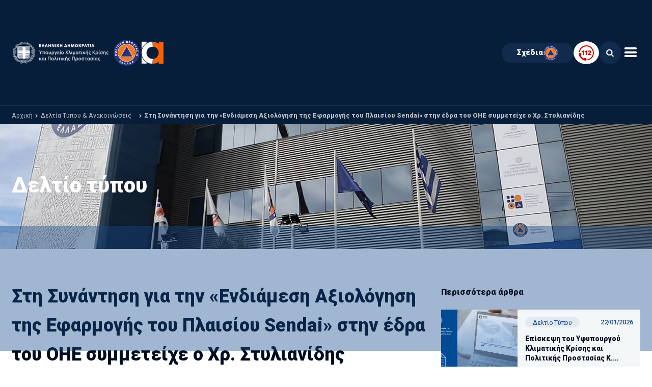

--- FILE ---
content_type: text/html; charset=UTF-8
request_url: https://civilprotection.gov.gr/deltia-tupou/sti-synantisi-gia-tin-endiamesi-axiologisi-tis-efarmogis-toy-plaisioy-sendai-stin-edra
body_size: 14238
content:
<!DOCTYPE html>
<html lang="el" dir="ltr" prefix="content: http://purl.org/rss/1.0/modules/content/  dc: http://purl.org/dc/terms/  foaf: http://xmlns.com/foaf/0.1/  og: http://ogp.me/ns#  rdfs: http://www.w3.org/2000/01/rdf-schema#  schema: http://schema.org/  sioc: http://rdfs.org/sioc/ns#  sioct: http://rdfs.org/sioc/types#  skos: http://www.w3.org/2004/02/skos/core#  xsd: http://www.w3.org/2001/XMLSchema# ">
<head>
  <meta charset="utf-8" />
<meta name="description" content="Επίσημος ιστότοπος του Υπουργείου Κλιματικής Κρίσης &amp; Πολιτικής Προστασίας - Βρείτε πληροφορίες για το έργο του Υπουργείου &amp; χρήσιμες οδηγίες αυτοπροστασίας." />
<meta name="abstract" content="Υπουργείο Κλιματικής Κρίσης και Πολιτικής Προστασίας" />
<meta name="keywords" content="Υπουργείο Κλιματικής Κρίσης και Πολιτικής Προστασίας, Πολιτική προστασία, Κλιματική κρίση, Κλιματική αλλαγή, Χάρτης Πρόβλεψης Κινδύνου Πυρκαγιάς, Χάρτης Πυρκαγιάς, Οδηγίες προστασίας, Οδηγίες αυτοπροστασίας, Αντιπυρική, Αντιπυρική περίοδος, Φυσικές καταστροφές, Σεισμός, Πλημμύρα, πλημμύρες, Πυρκαγιά, πυρκαγιές, Καιρικά φαινόμενα, Καταιγίδα, Κακοκαιρία, Χιονοπτώσεις, Καύσωνας, Κατολισθήσεις, Ενημερωτικό υλικό πολιτικής προστασίας, Εκπαιδευτικό υλικό πολιτική προστασίας" />
<link rel="canonical" href="https://civilprotection.gov.gr/deltia-tupou/sti-synantisi-gia-tin-endiamesi-axiologisi-tis-efarmogis-toy-plaisioy-sendai-stin-edra" />
<link rel="shortlink" href="https://civilprotection.gov.gr/node/71349" />
<meta name="Generator" content="Drupal 10 (https://www.drupal.org)" />
<meta name="MobileOptimized" content="width" />
<meta name="HandheldFriendly" content="true" />
<meta name="viewport" content="width=device-width, initial-scale=1.0" />
<script type="application/ld+json">{
    "@context": "https://schema.org",
    "@type": "BreadcrumbList",
    "itemListElement": [
        {
            "@type": "ListItem",
            "position": 1,
            "name": "Αρχική",
            "item": "https://civilprotection.gov.gr/"
        },
        {
            "@type": "ListItem",
            "position": 2,
            "name": "Δελτία Τύπου \u0026 Ανακοινώσεις",
            "item": "https://civilprotection.gov.gr/deltia-tupou"
        },
        {
            "@type": "ListItem",
            "position": 3,
            "name": "Στη Συνάντηση Για Την «Ενδιάμεση Αξιολόγηση Της Εφαρμογής Του Πλαισίου Sendai» Στην Έδρα Του ΟΗΕ Συμμετείχε Ο Χρ. Στυλιανίδης"
        }
    ]
}</script>
<link rel="alternate" hreflang="el" href="https://civilprotection.gov.gr/deltia-tupou/sti-synantisi-gia-tin-endiamesi-axiologisi-tis-efarmogis-toy-plaisioy-sendai-stin-edra" />
<script>window.a2a_config=window.a2a_config||{};a2a_config.callbacks=[];a2a_config.overlays=[];a2a_config.templates={};a2a_config.exclude_services = [ 'amazon_wish_list', 'hacker_news', 'pinterest','mastodon','yummly','xing','wechat','wykop','wordpress','stocktwits','vk','typepad_post','twiddla','tumblr','trello','threema','stockwits','snapchat','symbaloo_bookmarks','svejo','slashdot','skype', 'sitejot','sina_weibo','refind','rediff','qzone','pusha','plurk','pinboard','papaly','outlook_com','mixi','myspace','mewe','mewe','micro_blog','line','bluesky','telegram','sms','reddit','pocket','threads','mix','folkd','known','mendeley','google_translate','balatarin','bibsonomy','blogger','blogmarks','bookmarks_fr','box_net','buffer','diary_ru','diaspora','digg','diigo','douban','fark','aol_mail','draugiem','evernote','flipboard','hatena','houzz','kakao','google_classroom','instapaper','kindle_it','livejournal','mail_ru','raindrop_io','meneame','odnoklassniki'];</script>

    <title>Στη Συνάντηση για την «Ενδιάμεση Αξιολόγηση της Εφαρμογής του Πλαισίου Sendai» στην έδρα του ΟΗΕ συμμετείχε ο Χρ. Στυλιανίδης | Υπουργείο Κλιματικής Κρίσης και Πολιτικής Προστασίας</title>
    <link rel="stylesheet" media="all" href="/core/modules/system/css/components/align.module.css?t7s397" />
<link rel="stylesheet" media="all" href="/core/modules/system/css/components/fieldgroup.module.css?t7s397" />
<link rel="stylesheet" media="all" href="/core/modules/system/css/components/container-inline.module.css?t7s397" />
<link rel="stylesheet" media="all" href="/core/modules/system/css/components/clearfix.module.css?t7s397" />
<link rel="stylesheet" media="all" href="/core/modules/system/css/components/details.module.css?t7s397" />
<link rel="stylesheet" media="all" href="/core/modules/system/css/components/hidden.module.css?t7s397" />
<link rel="stylesheet" media="all" href="/core/modules/system/css/components/item-list.module.css?t7s397" />
<link rel="stylesheet" media="all" href="/core/modules/system/css/components/js.module.css?t7s397" />
<link rel="stylesheet" media="all" href="/core/modules/system/css/components/nowrap.module.css?t7s397" />
<link rel="stylesheet" media="all" href="/core/modules/system/css/components/position-container.module.css?t7s397" />
<link rel="stylesheet" media="all" href="/core/modules/system/css/components/reset-appearance.module.css?t7s397" />
<link rel="stylesheet" media="all" href="/core/modules/system/css/components/resize.module.css?t7s397" />
<link rel="stylesheet" media="all" href="/core/modules/system/css/components/system-status-counter.css?t7s397" />
<link rel="stylesheet" media="all" href="/core/modules/system/css/components/system-status-report-counters.css?t7s397" />
<link rel="stylesheet" media="all" href="/core/modules/system/css/components/system-status-report-general-info.css?t7s397" />
<link rel="stylesheet" media="all" href="/core/modules/system/css/components/tablesort.module.css?t7s397" />
<link rel="stylesheet" media="all" href="/modules/contrib/addtoany/css/addtoany.css?t7s397" />
<link rel="stylesheet" media="all" href="/themes/custom/civilprotection/css/_reset.css?t7s397" />
<link rel="stylesheet" media="all" href="/themes/custom/civilprotection/css/bootstrap.min.css?t7s397" />
<link rel="stylesheet" media="all" href="/themes/custom/civilprotection/css/duDatepicker.css?t7s397" />
<link rel="stylesheet" media="all" href="/themes/custom/civilprotection/css/lightgallery-bundle.css?t7s397" />
<link rel="stylesheet" media="all" href="/themes/custom/civilprotection/css/lightgallery.css?t7s397" />
<link rel="stylesheet" media="all" href="/themes/custom/civilprotection/css/swiper-bundle.min.css?t7s397" />
<link rel="stylesheet" media="all" href="/themes/custom/civilprotection/css/cpicons.css?t7s397" />
<link rel="stylesheet" media="all" href="/themes/custom/civilprotection/css/styles.css?t7s397" />
<link rel="stylesheet" media="all" href="/themes/custom/civilprotection/css/extra.css?t7s397" />
<link rel="stylesheet" media="all" href="/themes/custom/civilprotection/css/kf.css?t7s397" />
<link rel="stylesheet" media="all" href="/themes/custom/civilprotection/css/john.css?t7s397" />
<link rel="stylesheet" media="all" href="/themes/custom/civilprotection/css/tomeako.css?t7s397" />
<link rel="stylesheet" media="all" href="/themes/custom/civilprotection/fonts/remixicon.css?t7s397" />

      
                  <meta property="og:title" content="Στη Συνάντηση για την «Ενδιάμεση Αξιολόγηση της Εφαρμογής του Πλαισίου Sendai» στην έδρα του ΟΗΕ συμμετείχε ο Χρ. Στυλιανίδης">
          <meta property="og:type" content="article">
          <meta property="og:url" content="https://civilprotection.gov.gr//deltia-tupou/sti-synantisi-gia-tin-endiamesi-axiologisi-tis-efarmogis-toy-plaisioy-sendai-stin-edra">
          <meta property="og:description" content="Στη Συνάντηση για την «Ενδιάμεση Αξιολόγηση της Εφαρμογής του Πλαισίου Sendai» στην έδρα του ΟΗΕ συμμετείχε ο Χρ. Στυλιανίδης">
            <meta property="og:image" content="https://civilprotection.gov.gr/sites/default/files/2023-05/Kentriki.jpeg">
            <meta name="twitter:card" content="summary_large_image">
            <meta name="twitter:site" content="@civilprotection.gov.gr/">
            <meta name="twitter:title" content="Στη Συνάντηση για την «Ενδιάμεση Αξιολόγηση της Εφαρμογής του Πλαισίου Sendai» στην έδρα του ΟΗΕ συμμετείχε ο Χρ. Στυλιανίδης">
            <meta name="twitter:description" content= >
            <meta name="twitter:image" content="https://civilprotection.gov.gr/sites/default/files/2023-05/Kentriki.jpeg">
                </head>

    <body  class=" deltia-tupou sti-synantisi-gia-tin-endiamesi-axiologisi-tis-efarmogis-toy-plaisioy-sendai-stin-edra "  >
<a href="#main-wrapper" role="region" aria-label="Skip to main content" class="visually-hidden focusable">
  Παράκαμψη προς το κυρίως περιεχόμενο
</a>


  <div class="dialog-off-canvas-main-canvas" data-off-canvas-main-canvas>
    



    <div class="page-wrapper" id="page-wrapper">
        <div id="page">
            
                            
<header id="header" class="cp-header" data-drupal-selector="site-header">
    <div class="cp-topbar">
        <div class="cp-header_container">
            <div class="cp-topbar_left">
                    <div class="cp-topbar_actions d-flex gap-3">
                                        <div class="cp-languages" role="region" aria-label="Language selector">
                                            <a href="/deltia-tupou/sti-synantisi-gia-tin-endiamesi-axiologisi-tis-efarmogis-toy-plaisioy-sendai-stin-edra" aria-label="Ελληνική Γλώσσα / Greek language"  class="cp-lang active">ΕΛ</a>
                                            <span class="symbol">/</span>
                                            <a href="/en/node/71349" aria-label="English language"  class="cp-lang ">EN</a>
                                        </div>
                                        <div class="middle_dot"></div>
                    <div class="cp-site-fontsize" role="region" aria-label="Font size manipulation">
                        <div class="decrease-fontSize">
                            <span class="symbol">-</span>
                            <span>A</span>
                        </div>
                        <div class="increase-fontSize">
                            <span class="symbol">+</span>
                            <span>A</span>
                        </div>
                        <div class="reset-fontSize" style="font-size: 1.6rem">
                            <img src="/themes/custom/civilprotection/assets/icons/reset.svg" alt="reset font size"/>
                        </div>
                    </div>
                                    </div>
            </div>

            <div class="cp-topbar_right">
                <div class="cp-socialmedia">
                    <a href="https://twitter.com/CivPro_GR" target="_blank" title="Επισκεφθείτε τη σελίδα μας στο X">
                        <span class="icon icon-social ri-twitter-x-line"></span>
                    </a>
                    <a href="https://www.facebook.com/CivilProtectionGreece" target="_blank" title="Επισκεφθείτε τη σελίδα μας στο Facebook">
                        <span class="icon icon-social icon-facebook"></span>
                    </a>
                    <a href="https://www.instagram.com/civilprotectiongreece/" target="_blank" title="Επισκεφθείτε τη σελίδα μας στο Instagram">
                        <span class="icon icon-social icon-instagram"></span>
                    </a>
                    <a href="https://www.youtube.com/channel/UC7cMXhEAsyOdNb_f_3aeMSg" target="_blank" title="Επισκεφθείτε τη σελίδα μας στο YouTube">
                        <span class="icon icon-social icon-youtube-play"></span>
                    </a>
                    <a href="/rss" title="Επισκεφθείτε τη σελίδα για το RSS Feed">
                        <span class="icon icon-social icon-rss"></span>
                    </a>
                </div>
            </div>
        </div>
    </div>
         <div class="cp-main-header">
            <div class="cp-header_container">
                <div class="cp-main-header_left">
                    <div class="logo">
                                                    <a href="/">
                                <div>
                                    <img src="/assets/icons/ypourgeio-logo-el.png" alt="Υπουργείο Κλιματικής Κρίσης και Πολιτικής Προστασίας"/>
                                </div>
                            </a>
                                                <div>
                            <img src="/assets/icons/ggpp-logo-el.png" alt="Υπουργείο Κλιματικής Κρίσης και Πολιτικής Προστασίας"/>
                        </div>

                        <div>
                            <img src="/assets/icons/arogi-logo-footer.png" alt="Υπουργείο Κλιματικής Κρίσης και Πολιτικής Προστασίας"/>
                        </div>
                    </div>
                    <div class="main-menu" role="NAVIGATION">
                        <ul role="list">
                            <li class="main-menu_item" id="NAVIGATION">
                                <a href="/parousiasi-forea" aria-label="parousiasi-forea">
                                    <span>Παρουσίαση Φορέα</span>
                                </a>
                            </li>
                            <li class="main-menu_item">
                                <a href="/odigies-prostasias" aria-label="odigies-prostasias">
                                    <span>Οδηγίες Προστασίας</span>
                                </a>
                            </li>
                            <li class="main-menu_item">
                                <a href="/klimatiki-krisi" aria-label="klimatiki-krisi">
                                    <span>Κλιματική Κρίση</span>
                                </a>
                            </li>
                            <li class="main-menu_item">
                                <a href="/ethelontismos" aria-label="ethelontismos">
                                    <span>Εθελοντισμός</span>
                                </a>
                            </li>
                            <li class="main-menu_item">
                                <a href="/diethnis-synergasia" aria-label="diethnis-synergasia">
                                    <span>Διεθνής Συνεργασία</span>
                                </a>
                            </li>
                                                                                                                                                                        <li class="main-menu_item">
                                <a href="/deltia-tupou" aria-label="enhmerwsh">
                                    <span>Ενημέρωση</span>
                                </a>
                            </li>
                        </ul>
                    </div>
                </div>
                <div class="cp-main-header_right">
                    <div class="cp-header-btns">
                                                    <a href="/sxedia-politikis-prostasias" class="sxedia-btn">Σχέδια<img src="/assets/icons/ggpp-logo_el.png" alt="ggpp-logo-header"></a>
                                                <a href="/112" class="btn btn-white btn-112">
                            <img src="/themes/custom/civilprotection/assets/icons/112_phone.svg" alt="112 Έκτακτες Ανάγκες"/>
                                                    </a>
                        <div class="cp-search btn btn-primary" title="Search">
                            <span class="icon icon-search"></span>
                                                    </div>
                        <div class="mobile-menu-toggle">
                            <span class="icon icon-menu"></span>
                        </div>
                    </div>
                </div>
            </div>
        </div>
    </header>
                        <!-- MOBILE MENU -->
                            <div id="mobile-menu">
    <div class="mobile-menu-container">
        <div class="mobile-top">
            <div class="top">
                <div class="mobile-logo" role="region" aria-label="Logo">
                                            <a href="/">
                            <div>
                                <img src="/assets/icons/ypourgeio-logo-el.png" alt="Υπουργείο Κλιματικής Κρίσης και Πολιτικής Προστασίας"/>
                            </div>
                        </a>
                                        <div>
                        <img src="/assets/icons/ggpp-logo-el.png" alt="Υπουργείο Κλιματικής Κρίσης και Πολιτικής Προστασίας"/>
                    </div>

                    <div>
                        <img src="/assets/icons/arogi-logo-footer.png" alt="Υπουργείο Κλιματικής Κρίσης και Πολιτικής Προστασίας"/>
                    </div>
                </div>
                <div class="mobile-menu-close">
                    <span class="icon icon-close"></span>
                </div>
            </div>
            <div class="bottom" style="position: relative">
                    <div class="bottom-left d-flex gap-3 align-items-center">
                                        <div class="cp-languages" role="region" aria-label="Mobile language selector">
                                            <a href="/deltia-tupou/sti-synantisi-gia-tin-endiamesi-axiologisi-tis-efarmogis-toy-plaisioy-sendai-stin-edra" aria-label="language-anchor" class="cp-lang active">ΕΛ</a>
                                            <span class="symbol">/</span>
                                            <a href="/en/node/71349" aria-label="language-anchor" class="cp-lang ">EN</a>
                                        </div>
                                        <div class="middle_dot"></div>
                    <div class="cp-site-fontsize">
                        <div class="decrease-fontSize" role="region" aria-label="Fontsize decrease">
                            <span class="symbol">-</span>
                            <span>A</span>
                        </div>
                        <div class="increase-fontSize" role="region" aria-label="Fontsize increase">
                            <span class="symbol">+</span>
                            <span>A</span>
                        </div>
                        <div class="reset-fontSize" style="font-size: 1.6rem">
                            <img src="/themes/custom/civilprotection/assets/icons/reset.svg" alt="reset font size"/>
                        </div>
                    </div>
                </div>
                <div class="bottom-right">
                    <div class="cp-socialmedia">
                        <a href="https://twitter.com/CivPro_GR" target="_blank" title="Επισκεφθείτε τη σελίδα μας στο X">
                            <span class="icon icon-social ri-twitter-x-line"></span>
                        </a>
                        <a href="https://www.facebook.com/CivilProtectionGreece" target="_blank" title="Επισκεφθείτε τη σελίδα μας στο Facebook">
                            <span class="icon icon-social icon-facebook"></span>
                        </a>
                        <a href="https://www.instagram.com/civilprotectiongreece/" target="_blank" title="Επισκεφθείτε τη σελίδα μας στο Instagram">
                            <span class="icon icon-social icon-instagram"></span>
                        </a>
                        <a href="https://www.youtube.com/channel/UC7cMXhEAsyOdNb_f_3aeMSg" target="_blank" title="Επισκεφθείτε τη σελίδα μας στο YouTube">
                            <span class="icon icon-social icon-youtube-play"></span>
                        </a>
                        <a href="/rss" title="Επισκεφθείτε τη σελίδα για το RSS Feed">
                            <span class="icon icon-social icon-rss"></span>
                        </a>
                    </div>
                </div>
            </div>
        </div>
                                    <div class="mobile-search" role="region" aria-label="Search">
                        <form action="/search" id="mobile_search">
                <label for="search" style="display: none">Αναζήτηση</label>
                <input
                        id="search"
                        type="text"
                        pattern=".{3,}"
                        required
                        placeholder="Αναζήτηση"
                        class="search-form"
                                                name="search_api_fulltext"
                        autofocus
                        aria-label="mob-search"
                        autocomplete="off"
                />
                <input type="hidden"
                       name="search_api_language"
                       value="el"
                />
                <button id="mobile-button" aria-label="search">
                    <span class="icon icon-search"></span>
                </button>
            </form>
        </div>
        <div class="mobile-content" >
            <ul role="list" class="mobile-menu">
                <li role="listitem"><a role="region" href="/parousiasi-forea" aria-label="parousiasi-forea-anchor">Παρουσίαση Φορέα</a></li>
                <li role="listitem"><a role="region" href="/odigies-prostasias" aria-label="odigies-prostasias-anchor">Οδηγίες Προστασίας</a></li>
                <li role="listitem"><a role="region" href="/klimatiki-krisi" aria-label="klimatiki-krisi-anchor">Κλιματική Κρίση</a></li>
                <li role="listitem"><a role="region" href="/ethelontismos" aria-label="ethelontismos-anchor">Εθελοντισμός</a></li>
                <li role="listitem"><a role="region" href="/diethnis-synergasia" aria-label="diethnis-synergasia-anchor">Διεθνής Συνεργασία</a></li>
                <li role="listitem"><a role="region" href="/deltia-tupou" aria-label="enhmerwsh-anchor">Ενημέρωση</a></li>
                <li role="listitem"><div class="gtranslate_mobile" ></div></li>
            </ul>
        </div>

        <div class="mobile-112">
            <a role="region" href="/sxedia-politikis-prostasias" aria-label="sxedia-politikis-prostasias-anchor" class="sxedia-btn">Σχέδια Πολιτικής Προστασίας</a>
            <a href="/112" class="btn btn-white btn-112 w-100">
                <img src="/assets/icons/112_phone.svg" alt="112 Έκτακτες Ανάγκες"/>
                <span>Έκτακτες Ανάγκες</span>
            </a>
        </div>
    </div>
</div>                        <!-- SEARCH OVERLAY -->
            <div class="searchOverlay">
    <div class="searchOverlay--inner">
        <div class="search-logo">
            <div class="logo">
                                    <a href="/">
                        <div>
                            <img src="/assets/icons/ypourgeio-logo-el.png" alt="Υπουργείο Κλιματικής Κρίσης και Πολιτικής Προστασίας"/>
                        </div>
                    </a>
                                <div>
                    <img src="/assets/icons/ggpp-logo-el.png" alt="Υπουργείο Κλιματικής Κρίσης και Πολιτικής Προστασίας"/>
                </div>

                <div>
                    <img src="/assets/icons/arogi-logo-footer.png" alt="Υπουργείο Κλιματικής Κρίσης και Πολιτικής Προστασίας"/>
                </div>
            </div>
        </div>
        <div class="close-search">
            <a href="javascript:void(0)">
                <span class="icon icon-close"></span>
                <span class="txt">Κλείσιμο</span>
            </a>
        </div>
                                    <div class="menu_search">
                <form action="/search" id="front_search">
                <label for="mobile-search" style="display: none">Αναζήτηση</label>
                <input
                        id="mobile-search"
                        type="text"
                        pattern=".{3,}"
                        required
                        placeholder="Αναζήτηση"
                        class="search-form"
                        title="Θα πρέπει να συμπληρώσετε υποχρεωτικά τουλάχιστον τρεις (3) χαρακτήρες για την αναζήτηση της πληροφορίας που σας ενδιαφέρει."
                        name="search_api_fulltext"
                        autofocus
                        autocomplete="off"
                />
                <input type="hidden"
                        minlength ="2"
                        name="search_api_language"
                       value="el"
                />
                <button id="front-button" aria-label="search"><span class="icon icon-search"></span></button>
            </form>
        </div>
    </div>
</div>

                                      <div>
    <div id="block-civilprotection-content">
  
    
      <script src="/themes/custom/civilprotection/js/lightgallery.min.js?rjj4q6"></script>

<div id="main-wrapper" class="cp-page_content layout-main-wrapper deltio-tupou-page">
    <style type="text/css">
        @media (max-width: 768px) {
            .deltio-tupou-page #cp-page_title {
                position: relative;
                padding: 12rem 0rem;
            }}
    </style>
    <div class="cp-page_header">
        <div id="cp-breadcrumbs" class="cp-breadcrumbs-wrapper">
            <div class="container-xxl">
                <div class="row">
                    <div class="col-12">
                        <div>
  
    
          <nav aria-label="breadcrumb">
        <ul class="breadcrumb">
                                                            <li class="breadcrumb-item">
                        <a href="/">Αρχική</a>
                    </li>
                                                                <li class="breadcrumb-item">
                        <a href="/deltia-tupou">Δελτία Τύπου &amp; Ανακοινώσεις</a>
                    </li>
                                                                                    <li class="breadcrumb-item active">
                        <span>
                                                            Στη Συνάντηση για την «Ενδιάμεση Αξιολόγηση της Εφαρμογής του Πλαισίου Sendai» στην έδρα του ΟΗΕ συμμετείχε ο Χρ. Στυλιανίδης
                                                    </span>
                    </li>
                                    </ul>
    </nav>

  </div>

                    </div>
                </div>
            </div>
        </div>
       <div id="cp-page_title" class="">
            <div class="container-xxl">
                <div class="row">
                    <div class="col-12">
                        <div class="cp-page_title">
                                                            <h1>Δελτίο τύπου</h1>
                                <div class="hidden" id ="field_omilia">1</div>
                            
                        </div> 
                    </div>
                </div>
            </div>
        </div>
    </div>
    <div class="cp-page_content-container">
        <div class="container-xxl">
            <div class="row gx-5">
                <div class="col-12 col-xl-8">
                    <div class="deltio-tupou-wrapper">
                        <div class="dt-header">
                            <div class="top">
                                <h1>
                                    
<span>Στη Συνάντηση για την «Ενδιάμεση Αξιολόγηση της Εφαρμογής του Πλαισίου Sendai» στην έδρα του ΟΗΕ συμμετείχε ο Χρ. Στυλιανίδης</span>

                                </h1>
                            </div>
                            <div class="bottom">
                                <div class="bottom-left">
                                    <a href="javascript:void(0)" class="post-category cp-pill">
                                                                                    <span>Δελτίο Τύπου</span>
                                                                            </a>
                                    <span class="post-date">19 Μάιος 2023</span>
                                </div>
                                <div class="bottom-right">
                                    <div class="post-share-this">
                                        <span class="txt">Μοιράσου το</span>
                                        
    
    <span class="a2a_kit a2a_kit_size_32 a2a_default_style" data-a2a-url="https://civilprotection.gov.gr/deltia-tupou/sti-synantisi-gia-tin-endiamesi-axiologisi-tis-efarmogis-toy-plaisioy-sendai-stin-edra" data-a2a-title="Στη Συνάντηση για την «Ενδιάμεση Αξιολόγηση της Εφαρμογής του Πλαισίου Sendai» στην έδρα του ΟΗΕ συμμετείχε ο Χρ. Στυλιανίδης" data="temporaryurl">
                        <a class="a2a_dd addtoany_share" href="https://www.addtoany.com/share#title=%CE%A3%CF%84%CE%B7%20%CE%A3%CF%85%CE%BD%CE%AC%CE%BD%CF%84%CE%B7%CF%83%CE%B7%20%CE%B3%CE%B9%CE%B1%20%CF%84%CE%B7%CE%BD%20%C2%AB%CE%95%CE%BD%CE%B4%CE%B9%CE%AC%CE%BC%CE%B5%CF%83%CE%B7%20%CE%91%CE%BE%CE%B9%CE%BF%CE%BB%CF%8C%CE%B3%CE%B7%CF%83%CE%B7%20%CF%84%CE%B7%CF%82%20%CE%95%CF%86%CE%B1%CF%81%CE%BC%CE%BF%CE%B3%CE%AE%CF%82%20%CF%84%CE%BF%CF%85%20%CE%A0%CE%BB%CE%B1%CE%B9%CF%83%CE%AF%CE%BF%CF%85%20Sendai%C2%BB%20%CF%83%CF%84%CE%B7%CE%BD%20%CE%AD%CE%B4%CF%81%CE%B1%20%CF%84%CE%BF%CF%85%20%CE%9F%CE%97%CE%95%20%CF%83%CF%85%CE%BC%CE%BC%CE%B5%CF%84%CE%B5%CE%AF%CF%87%CE%B5%20%CE%BF%20%CE%A7%CF%81.%20%CE%A3%CF%84%CF%85%CE%BB%CE%B9%CE%B1%CE%BD%CE%AF%CE%B4%CE%B7%CF%82&amp;" data="temporaryval">
                    <span class="icon icon-share"></span>
            </a>
        
    
                    <a class="a2a_button_facebook"></a><a class="a2a_button_mastodon"></a><a class="a2a_button_email"></a>
        
          </span>

    <script>
        site_name = window.location.hostname;
        url = window.location.href
        if (url.includes(site_name + "/ekdoseis") || url.includes(site_name + "/polymesa"))
        {

            link_url = "https://civilprotection.gov.gr/deltia-tupou/sti-synantisi-gia-tin-endiamesi-axiologisi-tis-efarmogis-toy-plaisioy-sendai-stin-edra";
            site_url = "https://civilprotection.gov.gr/";

            selector_name = link_url.substring(site_url.length - 1);

            share_url = jQuery("input[name='" + selector_name + "']").val();
            if (share_url.includes("https://youtu")) {
                final_file_url = share_url;
            } else {
                final_file_url = site_url + share_url.substring(1);
            }

            link_href = jQuery(".a2a_kit a[data='temporaryval']").attr("href") + 'url=' + 'https://civilprotection.gov.gr/deltia-tupou/sti-synantisi-gia-tin-endiamesi-axiologisi-tis-efarmogis-toy-plaisioy-sendai-stin-edra'

            jQuery(".a2a_kit a[data='temporaryval']").attr("href", link_href);
            jQuery(".a2a_kit a[data='temporaryval']").attr("data", "");

            jQuery(".buttons span[data='temporaryurl']").attr("data-a2a-url", final_file_url);
            jQuery(".buttons span[data='temporaryurl']").attr("data", "");
        }
    </script>
                                    </div>
                                </div>
                            </div>
                        </div>

                        <div class="dt-content" id ="lightgallery">

                                                                                                                            <a href="/sites/default/files/2023-05/CivProGR_20230519.pdf" class="info-card withIcon mb-5 " target="_blank">
                                        <div class="info-card-icon icon-lg">
                                            <img class = "img_pdf" src="/assets/icons/pdf.svg" alt="" />
                                        </div>
                                        <div class="info-card-title">
                                                                                                                                                <span class="">Διαβάστε το Δελτίο Τύπου σε pdf</span>
                                                                                                                                    </div>
                                    </a>
                                
                            
                                                                                                        <span class="dt-img-span float-md-start desktop-img dt-inside-img col-md-6 pe-md-5 me-md-2">
                                            <img class="test-image" src="/sites/default/files/2023-05/Kentriki.jpeg" style="width: 100%" alt="ομιλία Χ.Στυλιανίδη στην Ολομέλεια της Γενικής Συνέλευσης του ΟΗΕ"/>
                                        </span>
                                        <p class="desktop-img lezanta-fotografias col-md-6 float-md-start pe-md-5 me-md-2 mb-md-2"></p>
                                                                                
                            
                            
            <div><p align="right" class="a" style="margin-left:52px; text-align:right"><em><span style="font-size:11pt"><span style="font-family:Helvetica,sans-serif"><span style="color:black"><span style="border:none; font-size:12.0pt"><span style="font-family:&quot;Calibri&quot;,sans-serif">Παρασκευή</span></span><span style="font-size:12.0pt"><span style="font-family:&quot;Calibri&quot;,sans-serif">, 19 Μαΐου 2023</span></span></span></span></span></em></p>

<p style="border:none; text-align:justify; text-indent:1.0cm">&nbsp;</p>

<p class="text-align-justify" style="border: none; text-indent: 17pt;"><span style="font-size:11pt"><span style="line-height:normal"><span style="font-family:Calibri,sans-serif"><span style="font-size:12.0pt">Στη <b>Συνάντηση Υψηλού Επιπέδου της Γενικής Συνέλευσης των Ηνωμένων Εθνών</b> που πραγματοποιήθηκε στη Νέα Υόρκη (17 &amp; 18/5) με θέμα την Ενδιάμεση Αξιολόγηση της Εφαρμογής του </span><a href="https://www.undrr.org/publication/sendai-framework-disaster-risk-reduction-2015-2030" rel="noopener" style="color:blue; text-decoration:underline" target="_blank"><span style="font-size:12.0pt">Πλαισίου Sendai 2015-2030</span></a><span style="font-size:12.0pt"> για τη Μείωση Κινδύνου Καταστροφών, συμμετείχε ο Υπουργός Κλιματικής Κρίσης και Πολιτικής Προστασίας <b>Χρήστος Στυλιανίδης</b>.</span></span></span></span></p>

<p class="text-align-justify" style="border: none; text-indent: 17pt;"><span style="font-size:11pt"><span style="line-height:normal"><span style="font-family:Calibri,sans-serif">&nbsp;</span></span></span><span style="font-size:11pt"><span style="line-height:normal"><span style="font-family:Calibri,sans-serif"><span style="font-size:12.0pt">Στο πλαίσιο της Συνάντησης, που διοργανώθηκε από το Γραφείο Ηνωμένων Εθνών για τη Μείωση του Κινδύνου Καταστροφών (</span><a href="https://www.undrr.org/" rel="noopener" style="color:blue; text-decoration:underline" target="_blank"><span style="font-size:12.0pt">UNDRR</span></a><span style="font-size:12.0pt">), ο κ. Στυλιανίδης απηύθυνε <b>ομιλία στην Ολομέλεια της Γενικής Συνέλευσης του ΟΗΕ</b>, ενώ έλαβε μέρος και στον <b>Διάλογο Υψηλού Επιπέδου</b> με θέμα «Ανθεκτικότητα Έναντι Κινδύνων και Αειφόρος Ανάπτυξη». </span></span></span></span></p>

<p class="text-align-justify" style="border: none; text-indent: 17pt;"><span style="font-size:11pt"><span style="line-height:normal"><span style="font-family:Calibri,sans-serif">&nbsp;</span></span></span><span style="font-size:11pt"><span style="line-height:normal"><span style="font-family:Calibri,sans-serif"><span style="font-size:12.0pt">Στην παρέμβασή του στην Ολομέλεια της Γενικής Συνέλευσης, ο κ. Στυλιανίδης χαρακτήρισε τη Συνάντηση ως μια «ευκαιρία-ορόσημο» προκειμένου να αποτιμηθεί η μέχρι σήμερα πρόοδος σε σχέση με την εφαρμογή του Πλαισίου Sendai, να επανεξεταστούν οι εθνικές στρατηγικές και να καθοριστούν τα επόμενα βήματα<b> «<i>λαμβάνοντας υπόψη τη σκληρή πραγματικότητα της κλιματικής κρίσης</i>»</b>.</span></span></span></span></p>

<p class="text-align-justify" style="border: none; text-indent: 17pt;"><span style="font-size:11pt"><span style="line-height:normal"><span style="font-family:Calibri,sans-serif">&nbsp;</span></span></span><span style="font-size:11pt"><span style="line-height:normal"><span style="font-family:Calibri,sans-serif"><span style="font-size:12.0pt">Παρουσιάζοντας τη στρατηγική της Ελλάδας για αύξηση της ανθεκτικότητας έναντι των φυσικών καταστροφών, ο κ. Στυλιανίδης μίλησε για την <b>πρωτοποριακή πρωτοβουλία του Πρωθυπουργού Κυριάκου Μητσοτάκη</b> να συστήσει το Υπουργείο Κλιματικής Κρίσης και Πολιτικής Προστασίας. Πρωτοβουλία που ανέδειξε την <b>καθοριστική διασύνδεση μεταξύ κλιματικής κρίσης και πολιτικής προστασίας</b>. </span></span></span></span></p>

<p class="text-align-justify" style="border: none; text-indent: 17pt;"><span style="font-size:11pt"><span style="line-height:normal"><span style="font-family:Calibri,sans-serif">&nbsp;</span></span></span><span style="font-size:11pt"><span style="line-height:normal"><span style="font-family:Calibri,sans-serif"><span style="font-size:12.0pt">Από το βήμα της Γενικής Συνέλευσης του ΟΗΕ, ο κ. Στυλιανίδης παρουσίασε τη νέα, <b>ολιστική προσέγγιση</b> που έχει υιοθετήσει η χώρα μας για τη μείωση των κινδύνων και τη διαχείριση καταστροφών. Όπως εξήγησε,<b> </b>η ολιστική αυτή προσέγγιση «γεφυρώνει» το χάσμα ανάμεσα στην παραδοσιακή προσέγγιση -η οποία εστιάζει στην καταστολή-<b> </b>και στο τρίπτυχο<b> «Πρόληψη, Προετοιμασία/Ετοιμότητα, Ανθεκτικότητα»</b>. Το δόγμα που καθοδηγεί συνολικά πλέον τις δράσεις του νέου Υπουργείου.</span></span></span></span></p>

<p class="text-align-justify" style="border: none; text-indent: 17pt;"><span style="font-size:11pt"><span style="line-height:normal"><span style="font-family:Calibri,sans-serif"><span style="font-size:12.0pt">«<b><i>Αυτή η προσέγγιση πρέπει να αποτελέσει την προτεραιότητά μας, τη νέα μας δέσμευση</i></b>» τόνισε ο Χρήστος Στυλιανίδης, προσθέτοντας: «<b><i>Με το βλέμμα στο 2030, πρέπει να ενισχύσουμε τις δυνατότητες συλλογικής δράσης. Να επενδύσουμε περισσότερο στην εκπαίδευση. Να καλλιεργήσουμε μια κουλτούρα πρόληψης και ετοιμότητας στους πολίτες μας</i></b>».</span></span></span></span></p>

<p class="text-align-justify" style="border: none; text-indent: 17pt;"><span style="font-size:11pt"><span style="line-height:normal"><span style="font-family:Calibri,sans-serif">&nbsp;</span></span></span><span style="font-size:11pt"><span style="line-height:normal"><span style="font-family:Calibri,sans-serif"><span style="font-size:12.0pt">Ειδική αναφορά έκανε ο κ. Στυλιανίδης και στη <b>σημασία&nbsp; της επιστημονικής γνώσης στη λήψη επιχειρησιακών αποφάσεων</b>, την οποία η Ελλάδα κάνει πράξη μέσα από την Εθνική Βάση Δεδομένων που πρόκειται να λειτουργήσει τα επόμενα χρόνια στη χώρα μας και θα αποτελέσει τον «επιστημονικό βραχίονα» του Εθνικού Μηχανισμού Διαχείρισης Κρίσεων.</span></span></span></span></p>

<p class="text-align-justify" style="border: none; text-indent: 17pt;"><span style="font-size:11pt"><span style="line-height:normal"><span style="font-family:Calibri,sans-serif">&nbsp;</span></span></span><span style="font-size:11pt"><span style="line-height:normal"><span style="font-family:Calibri,sans-serif"><span style="font-size:12.0pt">Ο Υπουργός εστίασε επίσης στην <b>αξία της ευρωπαϊκής, αλλά και της περιφερειακής συνεργασίας</b> στην Ανατολική Μεσόγειο, περιοχή που θεωρείται “hot spot” της κλιματικής κρίσης. Αναφέρθηκε, μάλιστα, στον ρόλο που έχει αναλάβει η χώρα μας ως ευρωπαϊκός, περιφερειακός πυλώνας συντονισμού και τεχνογνωσίας για την αντιμετώπιση κινδύνων φυσικών καταστροφών, ειδικά πυρκαγιών, στη λεκάνη της Μεσογείου, λειτουργώντας ως <b>«κόμβος» (hub) του Ευρωπαϊκού Μηχανισμού Πολιτικής Προστασίας και του rescEU</b>.</span></span></span></span></p>

<p class="text-align-justify" style="border: none; text-indent: 17pt;"><span style="font-size:11pt"><span style="line-height:normal"><span style="font-family:Calibri,sans-serif">&nbsp;</span></span></span><span style="font-size:12.0pt"><span style="line-height:115%"><span style="font-family:&quot;Calibri&quot;,sans-serif">Στο περιθώριο των εργασιών της Συνάντησης για την εφαρμογή του Πλαισίου Sendai στην έδρα του ΟΗΕ, ο Υπουργός Κλιματικής Κρίσης και Πολιτικής Προστασίας πραγματοποίησε διμερή συνάντηση με την Ειδική Εκπρόσωπο του Γενικού Γραμματέα των Ηνωμένων Εθνών για τη Μείωση του Κινδύνου Καταστροφών <b>Mami Μizutori</b> και είχε και άλλες διμερείς συναντήσεις.</span></span></span></p>

<p style="border:none; text-align:justify; text-indent:17.0pt"><em><span style="font-size:11pt"><span style="line-height:107%"><span style="font-family:Calibri,sans-serif">H παρέμβαση του Χρ. Στυλιανίδη στη Γενική Συνέλευση του ΟΗΕ είναι διαθέσιμη <a href="https://civilprotection.gov.gr/deltia-tupou/omilia-hr-stylianidi-sti-geniki-syneleysi-toy-oie-sto-plaisio-tis-synantisis-gia-tin"><u>εδώ</u></a></span></span></span></em></p>
</div>
      

                                                                                                                                                                <div class="clearfix pt-5 img-preview">

                                                                                                                            
                                        

                                    </div>
                                                                                                                                    
                                                                                                                                                                                                                                                                                                                                                                                        <div class="row pb-5">
                                        <div class="col-12">
                                            <span class="dt-img-span">
                                                <img class="w-100" src="/sites/default/files/2023-05/1_2.jpg" style="width: 100%" alt="Χρήστος Στυλιανίδης"/>
                                            </span>
                                                                                    </div>
                                    </div>
                                                                                                                                                                                                                                                                                                                                                                                                                                            
                                                                                                                                                
                                                                                                                                                                                                                                                                                                                                                                                                                                                                                                                                                                                        <div class="row pb-5">
                                        <div class="col-12">
                                            <span class="dt-img-span">
                                                <img class="w-100" src="/sites/default/files/2023-05/2_1.jpeg" style="width: 100%" alt="Χρήστος Στυλιανίδης"/>
                                            </span>
                                                                                    </div>
                                    </div>
                                                                                                                                                                                                                                    <div class="row pb-5">
                                        <div class="col-12">
                                            <span class="dt-img-span">
                                                <img class="w-100" src="/sites/default/files/2023-05/3_2.jpg" style="width: 100%" alt="Mami Μizutori - Χρήστος Στυλιανίδης"/>
                                            </span>
                                                                                    </div>
                                    </div>
                                                                                                                                                                                                                                    <div class="row pb-5">
                                        <div class="col-12">
                                            <span class="dt-img-span">
                                                <img class="w-100" src="/sites/default/files/2023-05/4_2.jpg" style="width: 100%" alt="Χρήστος Στυλιανίδης"/>
                                            </span>
                                                                                    </div>
                                    </div>
                                                                                                                                                                                                                                    <div class="row pb-5">
                                        <div class="col-12">
                                            <span class="dt-img-span">
                                                <img class="w-100" src="/sites/default/files/2023-05/5_1.jpg" style="width: 100%" alt="Χρήστος Στυλιανίδης"/>
                                            </span>
                                                                                    </div>
                                    </div>
                                                                                                                                                                                                                                    <div class="row pb-5">
                                        <div class="col-12">
                                            <span class="dt-img-span">
                                                <img class="w-100" src="/sites/default/files/2023-05/6_2.jpg" style="width: 100%" alt="Χρήστος Στυλιανίδης"/>
                                            </span>
                                                                                    </div>
                                    </div>
                                                                                                                                
                        </div>
                    </div>
                </div>
                <div class="col-12 col-xl-4 mt-6 mt-xl-0 cp-sidebar">
                    <div class="sidebar-title mb-5">
                        <h5>Περισσότερα άρθρα</h5>
                    </div>
                    <div class="cp-posts cp-posts-sm mb-6">
                                                                                                                                                            
                                                                                                                                                                                                                                                            <a href="/deltia-tupou/episkepsi-toy-yfypoyrgoy-klimatikis-krisis-kai-politikis-prostasias-k-katsafadoy-stoys-pligentes" class="simple-post withImg mb-5">
                                    <div class="simple-post-img">
                                        <img src="/sites/default/files/2026-01/kentriki.jpeg" alt="Κρατική Αρωγή"/>
                                    </div>
                                    <div class="simple-post-content">
                                        <div class="simple-post__top">
                                            <div class="simple-post-cat cp-pill">
                                                                                                    Δελτίο Τύπου
                                                                                            </div>
                                            <div class="simple-post-date">22/01/2026</div>
                                        </div>
                                        <div class="simple-post__title">
                                            Επίσκεψη του Υφυπουργού Κλιματικής Κρίσης και Πολιτικής Προστασίας Κ. Κατσαφάδου στους πληγέντες Δήμους από το πρόσφατο κύμα κακοκαιρίας
                                        </div>
                                    </div>
                                </a>
                                                                                                                                                                                                                                
                                                                                                                                                                                                                                                            <a href="/deltia-tupou/anakoinosi-ypoyrgeioy-klimatikis-krisis-kai-politikis-prostasias-38" class="simple-post withImg mb-5">
                                    <div class="simple-post-img">
                                        <img src="/sites/default/files/2026-01/slider-%CE%BA%CE%B5%CE%BD%CF%84%CF%81%CE%B9%CE%BA%CE%AE_0.jpeg" alt="Επιτροπή Εκτίμησης Κινδύνου"/>
                                    </div>
                                    <div class="simple-post-content">
                                        <div class="simple-post__top">
                                            <div class="simple-post-cat cp-pill">
                                                                                                    Δελτίο Τύπου
                                                                                            </div>
                                            <div class="simple-post-date">22/01/2026</div>
                                        </div>
                                        <div class="simple-post__title">
                                            ΑΝΑΚΟΙΝΩΣΗ ΥΠΟΥΡΓΕΙΟΥ ΚΛΙΜΑΤΙΚΗΣ ΚΡΙΣΗΣ ΚΑΙ ΠΟΛΙΤΙΚΗΣ ΠΡΟΣΤΑΣΙΑΣ
                                        </div>
                                    </div>
                                </a>
                                                                                                                                                                                                                                
                                                                                                                                                                                                                                                            <a href="/deltia-tupou/kakokairia-kai-ayrio-pempti-22-01-2026-me-ishyres-brohes-kai-kataigides-kai-thyellodeis-anemoys" class="simple-post withImg mb-5">
                                    <div class="simple-post-img">
                                        <img src="/sites/default/files/2026-01/7_1.jpg" alt="ΕΔΕΚ"/>
                                    </div>
                                    <div class="simple-post-content">
                                        <div class="simple-post__top">
                                            <div class="simple-post-cat cp-pill">
                                                                                                    Δελτίο Τύπου
                                                                                            </div>
                                            <div class="simple-post-date">21/01/2026</div>
                                        </div>
                                        <div class="simple-post__title">
                                            Κακοκαιρία και αύριο Πέμπτη 22-01-2026 με ισχυρές βροχές και καταιγίδες και θυελλώδεις ανέμους
                                        </div>
                                    </div>
                                </a>
                                                                                                                                                                                                                                                                                </div>
                        <div class="cp-sidebar-banners">
                                
                                                                                                                                                                                                                                                                                                                                                                                                                                                                                                                                                                                                                                                                        

        <div class="banner mb-5">
            <a href="https://arogi.gov.gr/" class="simple-banner arogi" title="Οδηγίες Προστασίας σε ξένες γλώσσες" target="_blank">
                <div class="simple-banner--inner">
                    <picture>
                        <source media="(max-width:961px)" srcset="/themes/custom/civilprotection/assets/images/kratiki_arogi_mobile_el.jpg">
                        <source media="(min-width:962px)" srcset="/themes/custom/civilprotection/assets/images/Teliko_banner_arogis_640x320_el.jpg">
                        <img src="/themes/custom/civilprotection/assets/images/Teliko_banner_arogis_640x320_el.jpg" alt="arogi">
                    </picture>
                </div>
            </a>
        </div>

        <div class="banner mb-5">
            <a href="/112" class="simple-banner banner-112" " title="112">
                <div class="simple-banner--inner">
                    <div class="banner-112-content">
                        <div class="icon">
                               <img src="/themes/custom/civilprotection/assets/icons/112.svg" alt="" />
                        </div>
                        <div class="content">
                            <h4>ΤΟ ΝΟΥΜΕΡΟ ΣΟΥ ΣΤΗΝ ΕΚΤΑΚΤΗ ΑΝΑΓΚΗ</h4>
                            <div class="tags">
                                <span>#112GR</span>
                                <span>#civilprotection</span>
                                <span>#CivProGR</span>
                            </div>
                        </div>
                    </div>
                </div>
            </a>
        </div>
        <div class="banner mb-5">
            <a href="/odigies-prostasias?lan=en" class="simple-banner xenes-glwsses" title="Οδηγίες Προστασίας σε ξένες γλώσσες">
                <div class="simple-banner--inner">
                    <img src="/assets/images/banner-Xenes-glosses_el.jpg" alt="Οδηγίες Προστασίας σε ξένες γλώσσες" />
                </div>
            </a>
        </div>
        <div class="banner mb-5">
            <a href="https://www.oasp.gr/" target="_blank" class="simple-banner oasp"  title="Ο.Α.Σ.Π.">
                <div class="simple-banner--inner">
                    <img src="/themes/custom/civilprotection/assets/images/oasp_el.png" alt="ΟΑΣΠ" />

                </div>
            </a>
        </div>
                    <div class="banner mb-5">
                <a href="https://epiteliki.civilprotection.gov.gr" aria-label="oasp.gr-anchor" target="_blank" class="simple-banner espa" title="ΕΣΠΑ">
                    <div class="simple-banner--inner">
                        <img src="/assets/images/espa-new_el.jpg" alt="ΕΣΠΑ" />
                    </div>
                </a>
        </div>
            </div>
<style type="text/css">
    /* change bg slide  */
    .simple-banner.banner-112 {
        background-image: url(/sites/default/files/2024-07/1900x520_dasos_me%20filtro.jpg);
        animation: changeBackground2 10s infinite; /* Adjust duration as needed */
        background-position: center;
        background-size: cover;
    }

    @keyframes changeBackground2 {
        0% {
            background-image: url(/sites/default/files/2024-07/1900x520_dasos_me%20filtro.jpg);
        }
        50% {
            background-image: url(/sites/default/files/2024-07/1900x520_sea_me%20filtro.jpg);
        }
        100% {
            background-image: url(/sites/default/files/2024-07/1900x520_dasos_me%20filtro.jpg);
        }
    }
</style>                </div>
            </div>
        </div>
    </div>

</div>
<script src="/themes/custom/civilprotection/js/jquery-3.6.0.min.js?rol37l"></script>
<script>
    let field_omilia =jQuery("#field_omilia")[0].innerText;
    let filter_value = sessionStorage.getItem("filter_value");
    if (field_omilia == 3 && filter_value =="Ομιλίες - Άρθρα") {
        jQuery(".cp-page_title").children("h1")[0].innerHTML ="Ομιλία - Άρθρο";
        jQuery(".post-category").children()[0].innerHTML = "Ομιλία - Άρθρο";
        jQuery(".info-card-title").children()[0].innerHTML = jQuery(".info-card-title").children()[0].innerHTML.replace("το Δελτίο Τύπου", "την Ομιλία - Άρθρο");
    }

</script>

  </div>
<div id="block-civilprotection-userway">
  
    
      
            <div><p><script src="https://cdn.userway.org/widget.js" data-account="5kTtX1wFnT"></script></p>
</div>
      
  </div>

  </div>


            <footer class="cp-footer">
    <div class="scroll-to-top">
        <span class="ri-arrow-up-s-line"></span>
    </div>
                            
        <style type="text/css">
        /* change bg slide  */
        #fullwidth112_banner a[title="112"] {
            background-image: url();
            animation: changeBackground 10s infinite; /* Adjust duration as needed */
            background-position: center;
            background-size: cover;
        }

        @keyframes changeBackground {
            0% {
                background-image: url();
            }
            50% {
                background-image: url();
            }
            100% {
                background-image: url();
            }
        }
    </style>
            <div class="footer-contact">
            <div class="container-xxl contact-container">
                <div class="row">
                    <div class="col-12 col-lg-6 py-lg footer-left">
                        <div class="section-title withLine mb-5">
                            <h2 class="section-heading">
                                <span hidden> Civilprotection.gov.gr </span>
                                Επικοινωνία
                            </h2>
                        </div>
                        <div class="contact-info">
                                                                                                                                                            <p class="mb-4">Ταχ. Διεύθ.: Λεωφ. Κηφισίας 37-39, 151 23 Μαρούσι</p>

<p class="mb-4"><strong>Γενική Γραμματεία Πολιτικής Προστασίας (ΓΓΠΠ)</strong><br />
Τηλ. κέντρο: <strong>213 1510 100</strong>&nbsp;<br />
E-mail: <a href="mailto: info@civilprotection.gr" rel="noopener" target="_blank">info@civilprotection.gr</a></p>

<p class="mb-4"><em>Επικοινωνία για εθελοντικές οργανώσεις</em><u> </u><br />
Τηλ.&nbsp;<strong>213 133 1470 εσωτ. 1 (Δε-Πα: 12.00-14.00)</strong><br />
Email: <a href="mailto:ethelontismos@civilprotection.gr" rel="noopener" target="_blank">ethelontismos@civilprotection.gr</a></p>

<p class="mb-4"><em>Πληροφορίες για την Ψηφιακή Πλατφόρμα Δήλωσης Καθαρισμού Οικοπεδικών Χώρων</em><br />
Τηλ. κέντρο: <strong>213 2047 888&nbsp;(Δε-Πα: 8.00-16.00)</strong><br />
E-mail:&nbsp;<a href="mailto: info.akatharista@civilprotection.gr">info.akatharista@civilprotection.gr</a></p>

<p class="mb-4">Email Υπευθύνου Προστασίας Δεδομένων ΓΓΠΠ: <a href="mailto:dpo@civilprotection.gr" rel="noopener" target="_blank">dpo@civilprotection.gr</a></p>

<p class="mb-4"><strong>Γενική Γραμματεία Αποκατάστασης Φυσικών Καταστροφών και Κρατικής Αρωγής (ΓΓΑΦΚΚΑ)</strong><br />
<em>Πληροφορίες για πληγέντες από φυσικές καταστροφές</em><br />
Τηλ. κέντρο: <strong>213 133 1300&nbsp;(Δε-Πα: 9.00-15.00)</strong><br />
E-mail:<strong> </strong><a href="mailto: infoarogi@civilprotection.gr" rel="noopener" target="_blank">infoarogi@civilprotection.gr</a></p>

<p class="mb-4"><em>Δείτε τον αναλυτικό τηλεφωνικό κατάλογο του υπουργείου&nbsp;<strong><a class="_activate-table" href="/epikoinonia#_table-mobile-only">εδώ</a></strong></em></p>

<hr />
<p class="mb-4"><strong>&nbsp; &nbsp;</strong></p>
<!--<p class="mb-4">&nbsp;</p>--><!-- class="text-color-dark" -->

<hr /><!--<p class="mb-4"><a class="file file--mime-application-pdf file--application-pdf" data-entity-type="file" data-entity-uuid="319c2f79-1a93-4f2e-92e8-d25b1abd5b2b" filename="stoixeiaepikoinoniasggpp_30_11_23new.pdf" href="/sites/default/files/inline-files/stoixeiaepikoinoniasggpp_30_11_23new.pdf" target="_blank">Κατάλογος τηλεφώνων και emails Υπουργείου Κλιματικής Κρίσης και Πολιτικής Προστασίας</a></p>-->
                                                    </div>
                    </div>
                    <div class="col-md-6"></div>
                </div>
            </div>
            <div class="container-fluid map-container">
                <div class="row">
                    <div class="col-12">
                        <div class="map-wrapper">
                                                                                                                                                <iframe
                                title="contact-map"
                                                                src="https://www.google.com/maps/embed?pb=!1m18!1m12!1m3!1d3142.561265084811!2d23.792934816090707!3d38.03400650497368!2m3!1f0!2f0!3f0!3m2!1i1024!2i768!4f13.1!3m3!1m2!1s0x14a198eece685fdb%3A0xd09960f0e29adf13!2sLeof.%20Kifisias%2037%2C%20Marousi%20151%2023!5e0!1sen-US"
                                style="border: 0; width: 100%"
                                allowfullscreen=""
                                loading="lazy"
                                referrerpolicy="no-referrer-when-downgrade">
                            </iframe>
                                                    </div>
                    </div>
                </div>
            </div>
        </div>
    
            <div class="footer-main">
            <div class="container-xxl">
                <div class="row">
                    <div class="footer-main-wrapper col-12 d-flex align-items-center">
                        <div class="footer-main__left">
                            <div class="logo">

                                                                                                            <a href="/" aria-label="logo-anchor">
                                                                            <div>
                                            <img src="/assets/icons/ypourgeio-logo-el.png" alt="Υπουργείο Κλιματικής Κρίσης και Πολιτικής Προστασίας"/>
                                        </div>
                                        </a>
                                

                                                                                                    <div>
                                <img src="/assets/icons/ggpp-logo-el.png" alt="Υπουργείο Κλιματικής Κρίσης και Πολιτικής Προστασίας" />
                            </div>
                        <div>
                            <img src="/assets/icons/arogi-logo-footer.png" alt="Υπουργείο Κλιματικής Κρίσης και Πολιτικής Προστασίας"/>
                        </div>
                    </div>
                </div>
                <div class="footer-main__right">
                    <div class="footer-main__links-wrapper">
                        <ul role="list" class="footer-menu">
                            <li class="footer-menu-link">
                                <a href="/epikoinonia" aria-label="epikoinonia-anchor">Επικοινωνία</a>
                            </li>
                                                            <li class="footer-menu-link">
                                    <a href="/xrisimoi-syndesmoi" aria-label="Χρήσιμοι Σύνδεσμοι">Χρήσιμοι Σύνδεσμοι</a>
                                </li>
                                <li class="footer-menu-link">
                                    <a href="/arxeio" aria-label="{ 'Αρχείο' |t }}">Αρχείο</a>
                                </li>
                                <li class="footer-menu-link">
                                    <a href="/mitroo-promithefton" aria-label="Μητρώο Προμηθευτών">Μητρώο Προμηθευτών</a>
                                </li>
                                                        <li class="footer-menu-link">
                                <a href="/dhlosh-prosvasimothtas" aria-label="Δήλωση Προσβασιμότητας">Δήλωση Προσβασιμότητας</a>
                            </li>
                            <li class="footer-menu-link">
                                <a href="/oroi-xrisis" aria-label="Όροι Χρήσης">Όροι Χρήσης</a>
                            </li>
                            <li class="footer-menu-link">
                                <a href="/politiki-aporritoy" aria-label="Πολιτική Απορρήτου">Πολιτική Απορρήτου</a>
                            </li>
                            <li class="footer-menu-link">
                                <a href="/sitemap" aria-label="sitemap-anchor">Sitemap</a>
                            </li>
                        </ul>
                                                    <div class="social-links">
                                    <a href="https://twitter.com/CivPro_GR" class="social-link"  target="_blank" title="Επισκεφθείτε τη σελίδα μας στο X">
                                        <span class="icon ri-twitter-x-line"></span>
                                </a>
                                <a href="https://www.facebook.com/CivilProtectionGreece" target="_blank" class="social-link"  title="Επισκεφθείτε τη σελίδα μας στο Facebook">
                                    <span class="icon icon-facebook"></span>
                                </a>
                                <a href="https://www.instagram.com/civilprotectiongreece/" target="_blank" class="social-link"  title="Επισκεφθείτε τη σελίδα μας στο Instagram">
                                    <span class="icon icon-instagram"></span>
                                </a>
                                <a href="https://www.youtube.com/channel/UC7cMXhEAsyOdNb_f_3aeMSg" target="_blank" class="social-link" title="Επισκεφθείτε τη σελίδα μας στο YouTube">
                                    <span class="icon icon-youtube-play"></span>
                                </a>
                                                                                                                                    <a href="/rss"  title="Επισκεφθείτε τη σελίδα για το RSS Feed">
                                    <span class="icon icon-rss"></span>
                                </a>
                            </div>
                                            </div>
                </div>
            </div>
        </div>
    </div>
</div>
<div class="footer-copyright">
    <div class="container-xxl">
        <div class="row">
            <div class="col-12 col-lg-4 mb-2 mb-lg-0 d-flex align-items-center justify-content-center">
                                <div class="txt">
                        Copyright ©  2023 Υπουργείο Κλιματικής Κρίσης και
                        Πολιτικής Προστασίας
                </div>
            </div>
            <div class="col-12 col-lg-4 text-center">
                                <a href="https://www.w3.org/WAI/WCAG2AA-Conformance" target="_blank"
                                      title="Επεξήγηση της συμόρφοσης με το WCAG 2 επίπεδο ΑΑ">
                    <img height="32" width="88"
                         src="https://www.w3.org/WAI/WCAG21/wcag2.1AA-v"
                         alt="Level AA conformance,
                         W3C WAI Web Content Accessibility Guidelines 2.1">
                </a>
            </div>
            <div class="col-12 col-lg-4 d-flex align-items-center justify-content-lg-end  justify-content-center">
                <div class="txt text-align-right">
                    Designed and developed with
                    <span class="icon icon-heart"></span> by
                    <a href="https://mainsys.eu" target="_blank" class="text-bold text-color-white">
                        MainSys
                    </a>
                    <!--test-comment-clear-cache2-->
                </div>
            </div>
        </div>
    </div>
</div>
</footer>
        </div>

    </div>


<div class="Global-Loader">
    <div>
        <svg width="55" height="55" viewBox="0 0 38 38" xmlns="http://www.w3.org/2000/svg">
            <defs>
                <linearGradient x1="8.042%" y1="0%" x2="65.682%" y2="23.865%" id="a">
                    <stop stop-color="#28327B" stop-opacity="0" offset="0%"/>
                    <stop stop-color="#28327B" stop-opacity=".631" offset="63.146%"/>
                    <stop stop-color="#28327B" offset="100%"/>
                </linearGradient>
            </defs>
            <g fill="none" fill-rule="evenodd">
                <g transform="translate(1 1)">
                    <path d="M36 18c0-9.94-8.06-18-18-18" id="Oval-2" stroke="url(#a)" stroke-width="2">
                        <animateTransform
                                attributeName="transform"
                                type="rotate"
                                from="0 18 18"
                                to="360 18 18"
                                dur="0.9s"
                                repeatCount="indefinite" />
                    </path>
                    <circle fill="#28327B" cx="36" cy="18" r="1">
                        <animateTransform
                                attributeName="transform"
                                type="rotate"
                                from="0 18 18"
                                to="360 18 18"
                                dur="0.9s"
                                repeatCount="indefinite" />
                    </circle>
                </g>
            </g>
        </svg>
    </div>
</div>
  </div>


<script type="application/json" data-drupal-selector="drupal-settings-json">{"path":{"baseUrl":"\/","pathPrefix":"","currentPath":"node\/71349","currentPathIsAdmin":false,"isFront":false,"currentLanguage":"el"},"pluralDelimiter":"\u0003","suppressDeprecationErrors":true,"user":{"uid":0,"permissionsHash":"58dc8516fc3607c5fb8c5abdf680b69af2c918e05a2befbe5911207c4982252d"}}</script>
<script src="/sites/default/files/languages/el_bNBK8h8x7kCSKAt6VAYaBbUlCcW6s3fLymPkQ0HyNaQ.js?t7s397"></script>
<script src="/core/misc/drupalSettingsLoader.js?v=10.6.1"></script>
<script src="/core/misc/drupal.js?v=10.6.1"></script>
<script src="/core/misc/drupal.init.js?v=10.6.1"></script>
<script src="https://static.addtoany.com/menu/page.js" defer></script>
<script src="/modules/contrib/addtoany/js/addtoany.js?v=10.6.1"></script>
<script src="/themes/custom/civilprotection/js/bootstrap.bundle.min.js?t7s397"></script>
<script src="/themes/custom/civilprotection/js/swiper-bundle.min.js?t7s397"></script>
<script src="/themes/custom/civilprotection/js/duDatepicker.js?t7s397"></script>
<script src="/themes/custom/civilprotection/js/scripts.js?t7s397"></script>
<script src="/themes/custom/civilprotection/js/lg-zoom.umd.js?t7s397"></script>
<script src="/themes/custom/civilprotection/js/lg-thumbnail.umd.js?t7s397"></script>
<script src="/themes/custom/civilprotection/js/lg-fullscreen.umd.js?t7s397"></script>
<script src="/themes/custom/civilprotection/js/lg-video.umd.js?t7s397"></script>
<script src="/themes/custom/civilprotection/js/tomeako.js?t7s397"></script>
<script src="/themes/custom/civilprotection/js/devextreme/dx.all.js?t7s397"></script>
<script src="/themes/custom/civilprotection/js/jquery-3.6.0.min.js?t7s397"></script>
<script src="/themes/custom/civilprotection/js/lightgallery.min.js?t7s397"></script>
<script src="/themes/custom/civilprotection/js/lg-share.umd.js?t7s397"></script>
<script src="/themes/custom/civilprotection/js/lightgallery_deltio_tupou.js?t7s397"></script>
<script src="/modules/contrib/format_bytes/cookies/modules/cookies_ga/js/cookies_ga.js?v=10.6.1"></script>

</body>
</html>


--- FILE ---
content_type: text/css
request_url: https://civilprotection.gov.gr/themes/custom/civilprotection/css/kf.css?t7s397
body_size: 861
content:
.breadcrumb-item::marker {
  font-size: 0rem;
}
body:not(.node) .cp-page_header {
  padding-top: 0;
}

body .cp-main-header {
  background: #071e3b;
}
body #main-wrapper {
  margin-top: 0;
}
body.node .cp-main-header,
body.tomeako-main-page .cp-main-header {
  background-color: transparent;
}
body.node #main-wrapper,
body.tomeako-main-page #main-wrapper {
  margin-top: -16.7rem;
}

.arxeio-imerision-xartwn #main-wrapper .col-6.col-md-4.col-lg-3 a {
  color: #212529;
}
/*.swiper-slide.slideType-img.in-vid{*/
/*    display: none;*/
/*}*/
body.node #imerisios-xartis .imerisios-xartis_arxeio a {
  font-weight: 500;
}
.parousiasi-forea.kiryxeis .views-exposed-form,
body.node #imerisios-xartis .imerisios-xartis_content .mobile {
  display: none;
}
@media only screen and (max-width: 768px) {
  .swiper-slide.slideType-img.in-vid {
    display: block;
  }
  body.node #imerisios-xartis .imerisios-xartis_content .mobile {
    display: block;
  }
  body.node #imerisios-xartis .imerisios-xartis_content .desktop {
    display: none;
  }
  /*.swiper-slide.slideType-vid{display: none;}*/
}
body.thematikoi-xartes-sxediwn-politikis-prostasias.hartes-me-oria-epiheirisiakis-eythynis-pyrosbestikon-ypiresion
  .accordion-item
  h2,
#accordionEcff h2.accordion-header {
  font-size: 0rem;
}
#accordionEcff .info-card-title a {
  color: black;
}
.odigies-prostasias .enim-uliko-grid.empty-multimedia {
  margin-bottom: -100px;
}

em {
  font-style: italic;
}
u {
  text-decoration: underline;
}
.kirixeis-content.posts-grid .simple-post__subtitle {
  overflow: hidden;
  text-overflow: ellipsis;
  display: -webkit-box;
  -webkit-line-clamp: 5;
  line-clamp: 5;
  -webkit-box-orient: vertical;
  font-weight: 400;
  color: #000d1e;
  margin-top: 0.5rem;
}
body:not(.toolbar-fixed) #page .mobile-menu-container,
body:not(.toolbar-vertical) #page .mobile-menu-container {
  margin-top: 20px;
}
body.node .tabs-content-2 .posts-grid .section-link {
  margin-top: 0.5rem !important;
}
#fullwidth112_banner {
  background-position: center !important;
}
#homepage-main-slider .swiper.mainSlider .swiper-slide .main-slider-overlay {
  background: radial-gradient(
    farthest-side at 90% 50%,
    rgba(0, 13, 30, 0) 40%,
    rgb(0 13 30 / 31%) 71%,
    rgb(0 13 30 / 35%) 83%,
    #000d1e7d 110%
  );
}
.cookiesjsr--app ul.cookiesjsr-links li:nth-child(2) {
  display: none;
}


--- FILE ---
content_type: text/css
request_url: https://civilprotection.gov.gr/themes/custom/civilprotection/fonts/remixicon.css?t7s397
body_size: 814
content:

/*
* https://remixicon.com
* https://github.com/Remix-Design/RemixIcon
* Copyright RemixIcon.com
* Released under the Apache License Version 2.0
*/

@font-face {
    font-family: "remixicon";
    src: url('remixicon.eot?t=1699607479644'); /* IE9*/
    src: url('remixicon.eot?t=1699607479644#iefix') format('embedded-opentype'), /* IE6-IE8 */
    url("remixicon.woff2?t=1699607479644") format("woff2"),
    url("remixicon.woff?t=1699607479644") format("woff"),
    url('remixicon.ttf?t=1699607479644') format('truetype'), /* chrome, firefox, opera, Safari, Android, iOS 4.2+*/
    url('remixicon.svg?t=1699607479644#remixicon') format('svg'); /* iOS 4.1- */
    font-display: swap;
}

[class^="ri-"],
/*[class*="ri-"],*/
[class^="ri-"]::before,[class*="ri-"]::before{
    font-family: 'remixicon' !important;
    font-style: normal;
    -webkit-font-smoothing: antialiased;
    -moz-osx-font-smoothing: grayscale;
}

.ri-lg { font-size: 1.3333em; line-height: 0.75em; vertical-align: -.0667em; }
.ri-xl { font-size: 1.5em; line-height: 0.6666em; vertical-align: -.075em; }
.ri-xxs { font-size: .5em; }
.ri-xs { font-size: .75em; }
.ri-sm { font-size: .875em }
.ri-1x { font-size: 1em; }
.ri-2x { font-size: 2em; }
.ri-3x { font-size: 3em; }
.ri-4x { font-size: 4em; }
.ri-5x { font-size: 5em; }
.ri-6x { font-size: 6em; }
.ri-7x { font-size: 7em; }
.ri-8x { font-size: 8em; }
.ri-9x { font-size: 9em; }
.ri-10x { font-size: 10em; }
.ri-fw { text-align: center; width: 1.25em; }

.ri-arrow-left-up-line:before { content: "\ea66"; }
.ri-arrow-up-line:before { content: "\ea76"; }
.ri-arrow-right-up-line:before { content: "\ea70"; }
.ri-arrow-right-line:before { content: "\ea6c"; }
.ri-arrow-right-down-line:before { content: "\ea6a"; }
.ri-arrow-down-line:before { content: "\ea4c"; }
.ri-arrow-left-down-line:before { content: "\ea5e"; }
.ri-arrow-left-line:before { content: "\ea60"; }
.ri-arrow-up-s-line:before { content: "\ea78"; }
.ri-arrow-right-s-line:before { content: "\ea6e"; }
.ri-arrow-down-s-line:before { content: "\ea4e"; }
.ri-arrow-left-s-line:before { content: "\ea64"; }
.ri-arrow-drop-left-line:before { content: "\ea52"; }
.ri-arrow-drop-down-line:before { content: "\ea50"; }
.ri-arrow-drop-right-line:before { content: "\ea54"; }
.ri-arrow-drop-up-line:before { content: "\ea56"; }
.ri-arrow-right-double-line:before { content: "\f2e5"; }
.ri-arrow-left-double-line:before { content: "\f2e3"; }
.ri-arrow-drop-down-fill:before { content: "\ea4f"; }
.ri-mail-send-line:before { content: "\eefc"; }
.ri-mail-line:before { content: "\eef6"; }
.ri-search-line:before { content: "\f0d1"; }
.ri-map-pin-2-line:before { content: "\ef0a"; }
.ri-menu-2-line:before { content: "\ef32"; }
.ri-menu-line:before { content: "\ef3e"; }
.ri-phone-line:before { content: "\efec"; }
.ri-facebook-fill:before { content: "\ecbc"; }
.ri-instagram-fill:before { content: "\ee65"; }
.ri-youtube-fill:before { content: "\f2d4"; }
.ri-twitter-x-line:before { content: "\f3e7"; }
.ri-twitter-fill:before { content: "\f23a"; }
.ri-share-forward-box-line:before { content: "\f0fb"; }
.ri-printer-line:before { content: "\f029"; }
.ri-font-size-2:before { content: "\ed8c"; }
.ri-time-line:before { content: "\f20f"; }
.ri-gamepad-line:before { content: "\edab"; }
.ri-close-circle-fill:before { content: "\eb96"; }
.ri-close-fill:before { content: "\eb98"; }


--- FILE ---
content_type: application/javascript
request_url: https://civilprotection.gov.gr/themes/custom/civilprotection/js/lg-share.umd.js?t7s397
body_size: 2680
content:
/*!
 * lightgallery | 2.7.1 | January 11th 2023
 * http://www.lightgalleryjs.com/
 * Copyright (c) 2020 Sachin Neravath;
 * @license GPLv3
 */

(function (global, factory) {
    typeof exports === 'object' && typeof module !== 'undefined' ? module.exports = factory() :
        typeof define === 'function' && define.amd ? define(factory) :
            (global = typeof globalThis !== 'undefined' ? globalThis : global || self, global.lgShare = factory());
}(this, (function () { 'use strict';

    /*! *****************************************************************************
    Copyright (c) Microsoft Corporation.

    Permission to use, copy, modify, and/or distribute this software for any
    purpose with or without fee is hereby granted.

    THE SOFTWARE IS PROVIDED "AS IS" AND THE AUTHOR DISCLAIMS ALL WARRANTIES WITH
    REGARD TO THIS SOFTWARE INCLUDING ALL IMPLIED WARRANTIES OF MERCHANTABILITY
    AND FITNESS. IN NO EVENT SHALL THE AUTHOR BE LIABLE FOR ANY SPECIAL, DIRECT,
    INDIRECT, OR CONSEQUENTIAL DAMAGES OR ANY DAMAGES WHATSOEVER RESULTING FROM
    LOSS OF USE, DATA OR PROFITS, WHETHER IN AN ACTION OF CONTRACT, NEGLIGENCE OR
    OTHER TORTIOUS ACTION, ARISING OUT OF OR IN CONNECTION WITH THE USE OR
    PERFORMANCE OF THIS SOFTWARE.
    ***************************************************************************** */

    var __assign = function() {
        __assign = Object.assign || function __assign(t) {
            for (var s, i = 1, n = arguments.length; i < n; i++) {
                s = arguments[i];
                for (var p in s) if (Object.prototype.hasOwnProperty.call(s, p)) t[p] = s[p];
            }
            return t;
        };
        return __assign.apply(this, arguments);
    };

    function __spreadArrays() {
        for (var s = 0, i = 0, il = arguments.length; i < il; i++) s += arguments[i].length;
        for (var r = Array(s), k = 0, i = 0; i < il; i++)
            for (var a = arguments[i], j = 0, jl = a.length; j < jl; j++, k++)
                r[k] = a[j];
        return r;
    }

    var shareSettings = {
        share: true,
        facebook: true,
        facebookDropdownText: 'Facebook',
        twitter: true,
        twitterDropdownText: 'Twitter',
        pinterest: true,
        pinterestDropdownText: 'Pinterest',
        additionalShareOptions: [],
        sharePluginStrings: { share: 'Share' },
    };

    function getFacebookShareLink(galleryItem) {
        var facebookBaseUrl = '//www.facebook.com/sharer/sharer.php?u=';
        return (facebookBaseUrl +
            encodeURIComponent(galleryItem.facebookShareUrl || window.location.href));
    }

    function getTwitterShareLink(galleryItem) {
        var twitterBaseUrl = '//twitter.com/intent/tweet?text=';
        var url = encodeURIComponent(galleryItem.twitterShareUrl || window.location.href);
        var text = galleryItem.tweetText;
        return twitterBaseUrl + text + '&url=' + url;
    }

    function getPinterestShareLink(galleryItem) {
        var pinterestBaseUrl = 'http://www.pinterest.com/pin/create/button/?url=';
        var description = galleryItem.pinterestText;
        var media = encodeURIComponent(galleryItem.src);
        var url = encodeURIComponent(galleryItem.pinterestShareUrl || window.location.href);
        return (pinterestBaseUrl +
            url +
            '&media=' +
            media +
            '&description=' +
            description);
    }

    /**
     * List of lightGallery events
     * All events should be documented here
     * Below interfaces are used to build the website documentations
     * */
    var lGEvents = {
        afterAppendSlide: 'lgAfterAppendSlide',
        init: 'lgInit',
        hasVideo: 'lgHasVideo',
        containerResize: 'lgContainerResize',
        updateSlides: 'lgUpdateSlides',
        afterAppendSubHtml: 'lgAfterAppendSubHtml',
        beforeOpen: 'lgBeforeOpen',
        afterOpen: 'lgAfterOpen',
        slideItemLoad: 'lgSlideItemLoad',
        beforeSlide: 'lgBeforeSlide',
        afterSlide: 'lgAfterSlide',
        posterClick: 'lgPosterClick',
        dragStart: 'lgDragStart',
        dragMove: 'lgDragMove',
        dragEnd: 'lgDragEnd',
        beforeNextSlide: 'lgBeforeNextSlide',
        beforePrevSlide: 'lgBeforePrevSlide',
        beforeClose: 'lgBeforeClose',
        afterClose: 'lgAfterClose',
        rotateLeft: 'lgRotateLeft',
        rotateRight: 'lgRotateRight',
        flipHorizontal: 'lgFlipHorizontal',
        flipVertical: 'lgFlipVertical',
        autoplay: 'lgAutoplay',
        autoplayStart: 'lgAutoplayStart',
        autoplayStop: 'lgAutoplayStop',
    };

    var Share = /** @class */ (function () {
        function Share(instance) {
            this.shareOptions = [];
            // get lightGallery core plugin instance
            this.core = instance;
            // extend module default settings with lightGallery core settings
            this.settings = __assign(__assign({}, shareSettings), this.core.settings);
            return this;
        }
        Share.prototype.init = function () {
            if (!this.settings.share) {
                return;
            }
            this.shareOptions = __spreadArrays(this.getDefaultShareOptions(), this.settings.additionalShareOptions);
            this.setLgShareMarkup();
            this.core.outer
                .find('.lg-share .lg-dropdown')
                .append(this.getShareListHtml());
            this.core.LGel.on(lGEvents.afterSlide + ".share", this.onAfterSlide.bind(this));
        };
        Share.prototype.getShareListHtml = function () {
            var shareHtml = '';
            this.shareOptions.forEach(function (shareOption) {
                shareHtml += shareOption.dropdownHTML;
            });
            return shareHtml;
        };
        Share.prototype.setLgShareMarkup = function () {
            var _this = this;
            this.core.$toolbar.append("<button type=\"button\" aria-label=\"" + this.settings.sharePluginStrings['share'] + "\" aria-haspopup=\"true\" aria-expanded=\"false\" class=\"lg-share lg-icon\">\n                <ul class=\"lg-dropdown\" style=\"position: absolute;\"></ul></button>");
            this.core.outer.append('<div class="lg-dropdown-overlay"></div>');
            var $shareButton = this.core.outer.find('.lg-share');
            $shareButton.first().on('click.lg', function () {
                _this.core.outer.toggleClass('lg-dropdown-active');
                if (_this.core.outer.hasClass('lg-dropdown-active')) {
                    _this.core.outer.attr('aria-expanded', true);
                }
                else {
                    _this.core.outer.attr('aria-expanded', false);
                }
            });
            this.core.outer
                .find('.lg-dropdown-overlay')
                .first()
                .on('click.lg', function () {
                    _this.core.outer.removeClass('lg-dropdown-active');
                    _this.core.outer.attr('aria-expanded', false);
                });
        };
        Share.prototype.onAfterSlide = function (event) {
            var _this = this;
            var index = event.detail.index;
            var currentItem = this.core.galleryItems[index];
            setTimeout(function () {
                _this.shareOptions.forEach(function (shareOption) {
                    var selector = shareOption.selector;
                    _this.core.outer
                        .find(selector)
                        .attr('href', shareOption.generateLink(currentItem));
                });
            }, 100);
        };
        Share.prototype.getShareListItemHTML = function (type, text) {
            return "<li><a class=\"lg-share-" + type + "\" rel=\"noopener\" target=\"_blank\"><span class=\"lg-icon\"></span><span class=\"lg-dropdown-text\">" + text + "</span></a></li>";
        };
        Share.prototype.getDefaultShareOptions = function () {
            return __spreadArrays((this.settings.facebook
                ? [
                    {
                        type: 'facebook',
                        generateLink: getFacebookShareLink,
                        dropdownHTML: this.getShareListItemHTML('facebook', this.settings.facebookDropdownText),
                        selector: '.lg-share-facebook',
                    },
                ]
                : []), (this.settings.twitter
                ? [
                    {
                        type: 'twitter',
                        generateLink: getTwitterShareLink,
                        dropdownHTML: this.getShareListItemHTML('twitter', this.settings.twitterDropdownText),
                        selector: '.lg-share-twitter',
                    },
                ]
                : []), (this.settings.pinterest
                ? [
                    {
                        type: 'pinterest',
                        generateLink: getPinterestShareLink,
                        dropdownHTML: this.getShareListItemHTML('pinterest', this.settings.pinterestDropdownText),
                        selector: '.lg-share-pinterest',
                    },
                ]
                : []));
        };
        Share.prototype.destroy = function () {
            this.core.outer.find('.lg-dropdown-overlay').remove();
            this.core.outer.find('.lg-share').remove();
            this.core.LGel.off('.lg.share');
            this.core.LGel.off('.share');
        };
        return Share;
    }());

    return Share;

})));
//# sourceMappingURL=lg-share.umd.js.map

--- FILE ---
content_type: application/javascript
request_url: https://civilprotection.gov.gr/themes/custom/civilprotection/js/scripts.js?t7s397
body_size: 11939
content:
(function ($) {
  $(document).ready(function () {
    $("body.node .simple-banner.espa").on("mouseup", function (e) {
      $(this).attr("href", "https://epiteliki.civilprotection.gov.gr");
    });

    if ($(".mainSlider .swiper-slide").length == 1) {
      let swiper = new Swiper(".mainSlider", {
        speed: 1750,
        pagination: {
          el: ".swiper-pagination",
          clickable: true,
        },
      });
    } else {
      let swiper = new Swiper(".mainSlider", {
        speed: 1750,
        pagination: {
          el: ".swiper-pagination",
          clickable: true,
        },
        autoplay: {
          delay: 5000,
        },
        loop: true,
      });
    }

    barOptions = {
      spaceBetween: 0,
      centeredSlides: true,
      speed: 10000,
      autoplay: {
        delay: 0,
      },
      loop: true,
      loopedSlides: 5,
      slidesPerView: "auto",
      allowTouchMove: false,
      disableOnInteraction: true,
    };

    try {
      let newsSwiper = new Swiper(".newsBarSlider", barOptions);
      $(function () {
        newsSwiper.slideToLoop(5, 50000, false);
      });
      $(".newsBarSlider").mouseenter(function () {
        newsSwiper.slideToLoop(1, 10000000, false);
      });

      $(".newsBarSlider").mouseleave(function () {
        newsSwiper.slideToLoop(5, 50000, false);
      });
    } catch (error) {}

    // barOptions = {
    //   spaceBetween: 0,
    //   centeredSlides: true,
    //   speed: 10000,
    //   autoplay: {
    //     delay: 0,
    //   },
    //   loop: true,
    //   loopedSlides: 6,
    //   slidesPerView: "auto",
    //   allowTouchMove: false,
    //   disableOnInteraction: true,
    //   watchSlidesProgress: true,
    // };
    // let newsSwiper = new Swiper(".newsBarSlider", barOptions);

    // $(".newsBarSlider").mouseenter(function() {
    //   newsSwiper.autoplay.stop();
    // });

    // $(".newsBarSlider").mouseleave(function() {
    //   newsSwiper.autoplay.start();
    // });

    // function infinite() {
    //   newsSwiper.slideTo(swiper.slides.length);
    //   newsSwiper.once("transitionEnd", function () {
    //     newsSwiper.slideTo(swiper.params.slidesPerView, 1, false);
    //     setTimeout(function () {
    //       infinite();
    //     }, 0);
    //   });
    // }
    // infinite();

    odigiesProstasiasOptions = {
      spaceBetween: 20,
      slidesPerView: 1.2,
      direction: "horizontal",
      breakpoints: {
        // when window width is >= 320px
        0: {
          slidesPerView: 1.6,
          spaceBetween: 25,
          direction: "horizontal",
        },
        320: {
          slidesPerView: 1.6,
          spaceBetween: 25,
          direction: "horizontal",
        },
        480: {
          slidesPerView: 1.8,
          direction: "horizontal",
        },
        768: {
          slidesPerView: 2.6,
          direction: "horizontal",
        },
        992: {
          slidesPerView: 3,
          direction: "vertical",
        },
      },
    };
    let odigiesProstasiasSwiper = new Swiper(".opSlider", odigiesProstasiasOptions);

    let slider112Options = {
      spaceBetween: 0,
      slidesPerView: 1,
      speed: 1300,
      loop: true,
      effect: "fade",
      autoplay: {
        delay: 2000,
      },
    };
    let slider112 = new Swiper(".slider112", slider112Options);

    // let sundesmoiSliderOptions = {

    // }
    // let slider112 = new Swiper(".slider112", slider112Options);

    let enimUlikoSliderOptions = {
      spaceBetween: 50,
      slidesPerView: 2,
      speed: 1300,
      loop: true,
    };
    let enimUlikoSlider = new Swiper(".enim-uliko-slider", enimUlikoSliderOptions);

    // FULLSCREEN VIDEO HOMEPAGE
    var min_w = 300;
    var vid_w_orig;
    var vid_h_orig;

    $(function () {
      vid_w_orig = parseInt($("video").attr("width"));
      vid_h_orig = parseInt($("video").attr("height"));

      $(window).resize(function () {
        fitVideo();
      });
      $(window).trigger("resize");
    });

    function fitVideo() {
      $(".main-slider-videoContainer").width($(".mainSlider").width());
      $(".main-slider-videoContainer").height($(".mainSlider").height());

      var scale_h = $(".mainSlider").width() / vid_w_orig;
      var scale_v = $(".mainSlider").height() / vid_h_orig;
      var scale = scale_h > scale_v ? scale_h : scale_v;

      if (scale * vid_w_orig < min_w) {
        scale = min_w / vid_w_orig;
      }

      $("video").width(scale * vid_w_orig);
      $("video").height(scale * vid_h_orig);

      $(".main-slider-videoContainer").scrollLeft(($("video").width() - $(".mainSlider").width()) / 2);
      $(".main-slider-videoContainer").scrollTop(($("video").height() - $(".mainSlider").height()) / 2);
    }

    // tabs
    // Show the first tab and hide the rest
    $(".tabs-navigation .tab-nav-item:first-child a").addClass("tab-link-active");
    $(".tab-content").hide();
    $(".tab-content:first").show();

    // Click function
    $(".tabs-navigation .tab-nav-item a").click(function () {
      $(".tabs-navigation .tab-nav-item a").removeClass("tab-link-active");
      $(this).addClass("tab-link-active");
      $(".tab-content").hide();

      var activeTab = $(this).attr("href");
      $(activeTab).fadeIn(600);
      return false;
    });

    // tabs-2
    // Show the first tab and hide the rest
    $(".tabs-navigation-2 .tab-nav-item-2:first-child a").addClass("tab-link-active");
    $(".tab-content-2").hide();
    $(".tab-content-2:first").show();

    // Click function
    $(".tabs-navigation-2 .tab-nav-item-2 a").click(function () {
      $(".tabs-navigation-2 .tab-nav-item-2 a").removeClass("tab-link-active");
      $(this).addClass("tab-link-active");
      $(".tab-content-2").hide();

      var activeTab2 = $(this).attr("href");
      $(activeTab2).fadeIn(600);
      return false;
    });

    // Odigies prostasias
    $(".languages-list .lang").on("click", function () {
      let langCode = $(this).data("lang");
      let odigiesProstasias = $(".odigies-prostasias-grid");
      let opTitle, opUrl, opUrlLang;
      $(this).siblings().removeClass("lang-active");
      $(this).addClass("lang-active");

      odigiesProstasias.find(".op-item").each(function (index, value) {
        opTitle = $(this).data(`${langCode}-title`);
        opUrl = $(this).data(`${langCode}-url`);
        $(this).find(`.op-item_title h5`).html(opTitle);
        $(this).attr("href", opUrl);
      });
    });

    // Search
    let searchOverlay = $(".searchOverlay");
    let searchToggle = $(".cp-search");
    let closeSearch = $(".close-search");

    function handleSearch() {
      // When the modal is shown, we want a fixed body
      document.body.style.position = "fixed";
      document.body.style.top = `-${window.scrollY}px`;

      // When the modal is hidden, we want to remain at the top of the scroll position
      document.body.style.position = "";
      document.body.style.top = "";

      // When the modal is hidden...
      const scrollY = document.body.style.top;
      document.body.style.position = "";
      document.body.style.top = "";
      window.scrollTo(0, parseInt(scrollY || "0") * -1);
    }

    searchToggle.on("click", function () {
      $("body").addClass("fixedBody");
      searchOverlay.addClass("active");
      $(".search-form").focus();
    });

    closeSearch.on("click", function () {
      $("body").removeClass("fixedBody");
      searchOverlay.removeClass("active");
    });

    // Mobile menu
    let mobileMenuToggle = $(".mobile-menu-toggle");
    let mobileMenu = $("#mobile-menu");
    let mobileMenuClose = $(".mobile-menu-close");

    mobileMenuToggle.on("click", function () {
      mobileMenu.addClass("active");
      $("body").addClass("fixedBody");
    });

    mobileMenuClose.on("click", function () {
      mobileMenu.removeClass("active");
      $("body").removeClass("fixedBody");
    });

    // Sidebar mobile
    let sidebar = $(".cp-sidebar.withToggle .cp-sidebar_menu");
    let sidebarToggle = $(".toggle-sidebar-menu");

    sidebarToggle.on("click", function () {
      sidebar.slideToggle();
    });

    // 112 mobile menu
    let mobile112MenuToggle = $(".mobile-menu-toggle-112");
    let mobile112Menu = $("#mobile-menu-112");
    let mobile112MenuClose = $(".mobile-menu-close-112");

    mobile112MenuToggle.on("click", function () {
      mobile112Menu.addClass("active");
      $("body").addClass("fixedBody");
    });

    mobile112MenuClose.on("click", function () {
      mobile112Menu.removeClass("active");
      $("body").removeClass("fixedBody");
    });

    // BS modal
    $(".signUpTrigger").click(function () {
      //      window.alert('Προσωρινά δεν είναι εφικτή η εγγραφή στην υπηρεσία καθώς πραγματοποιούνται εργασίες αναβάθμισης');
      $("#signUp112").modal("show");
    });

    $(".loginTrigger").click(function () {
      $("#login112").modal("show");
    });
    $(".passwordTrigger").click(function () {
      $("#password112").modal("show");
      $("#login112").modal("hide");
    });

    $("#submit112").click(function () {
      sumbitLoginForm();
    });

    $("#signUp112").on("hidden.bs.modal", function (e) {
      $("#signUp-error-notice").hide();
    });
    $("#login112").on("hidden.bs.modal", function (e) {
      $("#login-error-notice").hide();
    });
    $("#password112").on("hidden.bs.modal", function (e) {
      $("#passwordreset-error-notice").hide();
    });
    $("#accountDetails112").on("hidden.bs.modal", function (e) {
      $("#accountdetails-error-notice").hide();
    });
    $("#accountdetails-error-notice").hide();

    let email, pass, lang;

    // LOGIN FORM
    // ----------------------------------------
    function sumbitLoginForm() {
      email = $("#email112");
      pass = $("#pass112");
      if (window.location.href.indexOf("/en/") > -1) {
        lang = "en";
      } else {
        lang = "el";
      }
      // console.log($("form#form-login112").serialize() + "&language=" + lang);
      if (pass.val() == "") {
        $("#pass112").focus();
        return false;
      } else if (email.val() == "") {
        $("#email112").focus();
        return false;
      } else {
        $.ajax({
          type: "POST",
          headers: {
            "Content-Type": "application/x-www-form-urlencoded;charset=UTF-8",
          },
          url: "https://civilprotection.gov.gr/api_112",
          data: $("form#form-login112").serialize() + "&language=" + lang,
          dataType: "json",

          beforeSend: function () {
            $("#modal-loader").show();
            $("body").addClass("noClick");
          },
          success: function (response) {
            $("body").removeClass("noClick");
            var keys = Object.keys(response);
            if (keys[0] === "warning") {
              $("#modal-loader").hide();
              $("#login-error-notice").fadeIn();
              $("#login-error-notice").find(".notice-text").html(response.warning);
              setTimeout(function () {
                $("#login-error-notice").fadeOut();
              }, 3250);
            } else {
              $("#login-error-notice").fadeOut();
              $("#login112").modal("hide");
              $("#accountDetails112").modal("show");
              $("#modal-loader").hide();

              if (!$.isEmptyObject(response)) {
                $.each(response, function (index, value) {
                  $("#accountDetails112 .cp-input").each(function () {
                    if ($(this).attr("name") === index) {
                      $(this).val(value);
                    }
                  });
                });
              }
            }
          },
          complete: function () {
            $("#modal-loader").hide();
            $("body").removeClass("noClick");
          },
          error: function (response) {
            // console.log(response);
            $("body").removeClass("noClick");
            $("#login-error-notice").fadeIn();
            $("#modal-loader").hide();
            if (lang === "en") {
              $("#login-error-notice").find(".notice-text").html("There was a problem signing in. Please try again later.");
            } else {
              $("#login-error-notice").find(".notice-text").html("Υπήρξε κάποιο πρόβλημα στην είσοδο. Παρακαλώ προσπαθήστε ξανά αργότερα.");
            }
            setTimeout(function () {
              $("#login-error-notice").fadeOut();
            }, 3250);
          },
        });
      }
    }

    // UPDATE ACCOUNT FORM
    // ----------------------------------------
    // $("#updateAccount").click(function () {
    //   updateAccountForm();
    // });

    $("#updateAccount").on("click", function (event) {
      fields = ["a_mobile", "a_zip", "a_tel"];
      $.each(fields, function (index, field) {
        // Access each field here
        resetCustomError(field);
        // or perform some other operations
      });
    });

    $("#form-accountDetails112").on("submit", function (event) {
      event.preventDefault();
      updateAccountForm();
    });

    function updateAccountForm() {
      const json = convertFormToJson($("#form-accountDetails112"), true);
      // console.log(json);
      if (window.location.href.indexOf("/en/") > -1) {
        lang = "en";
      } else {
        lang = "el";
      }

      $.ajax({
        type: "POST",
        url: "https://civilprotection.gov.gr/api_112",
        dataType: "json",
        headers: {
          "Content-Type": "application/x-www-form-urlencoded;charset=UTF-8",
        },
        data: json,
        success: function (response) {
          $("#accountdetails-error-notice").hide();
          var keys = Object.keys(response);
          if (keys[0] === "warning") {
            $("#accountdetails-error-notice").fadeIn();
            $("#accountdetails-error-notice").find(".notice-text").html(response.warning);
            setTimeout(function () {
              $("#accountdetails-error-notice").fadeOut();
            }, 3250);
          } else {
            $("#accountDetails-success-notice").fadeIn();
            if (lang === "en") {
              $("#accountDetails-success-notice").find(".notice-text").html("Successful account update!");
            } else {
              $("#accountDetails-success-notice").find(".notice-text").html("Επιτυχής ενημέρωση λογαριασμού!");
            }
            setTimeout(function () {
              $("#accountDetails112").modal("hide");
              $("#accountDetails-success-notice").hide();
            }, 3250);
          }
        },
        error: function (xhr, resp, text) {
          $("#accountdetails-error-notice").fadeIn();
          if (lang === "en") {
            $("#accountdetails-error-notice").find(".notice-text").html("There was a problem during the update process. Please try again.");
          } else {
            $("#accountdetails-error-notice").find(".notice-text").html("Υπήρξε πρόβλημα κατά τη διαδικασία ενημέρωσης. Δοκιμάστε ξανά.");
          }
          setTimeout(function () {
            $("#accountdetails-error-notice").fadeOut();
          }, 3250);
          // console.log(xhr, resp, text);
        },
      });
    }

    // DISABLE UPDATE BUTTON
    // ----------------------------------------
    $("#form-accountDetails112")
      .find(".cp-input")
      .each(function () {
        $(this).on("change", function () {
          $("#accountDetails112 #updateAccount").removeAttr("disabled");
        });
      });

    // CREATE ACCOUNT FORM
    // ----------------------------------------
    // $("#createAccount").click(function () {
    //   createAccountForm();
    // });

    $("#s_password").on("blur", function (event) {
      validate("s_password");
    });

    $("#s_repeatpassword").on("blur", function (event) {
      validate("s_repeatpassword");
    });

    $("#s_email").on("blur", function (event) {
      validate("s_email");
    });

    $("#s_tel").on("blur", function (event) {
      validate("s_tel");
    });

    $("#a_tel").on("blur", function (event) {
      validate("a_tel");
    });

    $("#s_mobile").on("blur", function (event) {
      validate("s_mobile");
    });

    $("#a_mobile").on("blur", function (event) {
      validate("a_mobile");
    });

    $("#s_zip").on("blur", function (event) {
      validate("s_zip");
    });

    $("#a_zip").on("blur", function (event) {
      validate("a_zip");
    });

    function validate(inputID) {
      const input = document.getElementById(inputID);
      const validityState = input.validity;
      const lan = window.navigator.language;
      if (!input.checkValidity()) {
        if (inputID == "s_tel" || inputID == "a_tel") {
          if (validityState.patternMismatch) {
            // input.setCustomValidity("Το τηλέφωνο πρέπει να έχει ακριβώς 10 ψηφία.");
            if (lan == "en-US") {
              input.setCustomValidity("The phone must have exactly 10 digits.");
            } else {
              input.setCustomValidity("Το τηλέφωνο πρέπει να έχει ακριβώς 10 ψηφία.");
            }
            input.reportValidity();
          }
        } else if (inputID == "s_mobile" || inputID == "a_mobile") {
          if (validityState.patternMismatch) {
            // input.setCustomValidity("Το κινητό πρέπει να ξεκινάει με 6 και να έχει ακριβώς 10 ψηφία.");
            if (lan == "en-US") {
              input.setCustomValidity("The mobile number must start with 6 and have exactly 10 digits.");
            } else {
              input.setCustomValidity("Το κινητό πρέπει να ξεκινάει με 6 και να έχει ακριβώς 10 ψηφία.");
            }
            input.reportValidity();
          }
        } else if (inputID == "s_zip" || inputID == "a_zip") {
          if (validityState.patternMismatch) {
            if (lan == "en-US") {
              input.setCustomValidity("The tax office must have exactly 5 digits.");
            } else {
              input.setCustomValidity("Ο ταχυδρομικός κώδικας πρέπει να έχει ακριβώς 5 ψηφία.");
            }
            input.reportValidity();
          }
        } else if (inputID == "s_password" || inputID == "s_repeatpassword") {
          if (validityState.patternMismatch) {
            if (lan == "en-US") {
              input.setCustomValidity("The password must be at least 8 digits, of which at least 1 must be a symbol.");
            } else {
              input.setCustomValidity("O κωδικός πρόσβασης πρέπει να είναι τουλάχιστον 8 ψηφία από τα οποία 1 τουλάχιστον να είναι σύμβολο.");
            }
            input.reportValidity();
          }
        } else {
          input.reportValidity();
        }
      }
    }

    function resetCustomError(inputID) {
      const input = document.getElementById(inputID);
      input.setCustomValidity("");
    }

    $("#createAccount").on("click", function (event) {
      fields = ["s_password", "s_mobile", "s_zip", "s_tel", "s_email", "s_repeatpassword"];
      $.each(fields, function (index, field) {
        // Access each field here
        resetCustomError(field);
        // or perform some other operations
      });
    });

    $("#form-signUp112").on("submit", function (event) {
      event.preventDefault();
      createAccountForm();
    });

    function createAccountForm() {
      let json = convertFormToJson($("#form-signUp112"), false);
      var captcha = grecaptcha.getResponse();
      if (window.location.href.indexOf("/en/") > -1) {
        lang = "en";
      } else {
        lang = "el";
      }
      let realpassword = $("#s_password").val();
      let passwordRepeat = $("#s_repeatpassword").val();

      if (realpassword === passwordRepeat) {
        $.ajax({
          type: "POST",
          url: "https://civilprotection.gov.gr/api_112",
          dataType: "json",
          headers: {
            "Content-Type": "application/x-www-form-urlencoded;charset=UTF-8",
          },
          data: json,
          success: function (response) {
            if (captcha.length == 0) {
              // console.log("wrong bot");
              if (lang === "en") {
                $("#signUp-error-notice").fadeIn();
                $("#signUp-error-notice").find(".notice-text").html("You have to verify you are not a robot.");
                setTimeout(function () {
                  $("#signUp-error-notice").fadeOut();
                }, 3250);
              } else {
                $("#signUp-error-notice").fadeIn();
                $("#signUp-error-notice").find(".notice-text").html("Πρέπει να επαληθεύσετε ότι δεν είστε ρομπότ.");
                setTimeout(function () {
                  $("#signUp-error-notice").fadeOut();
                }, 3250);
              }
            } else {
              // console.log("good bot");
              // console.log(response);
              var keys = Object.keys(response);
              if (keys[0] === "warning") {
                $("#modal-loader").hide();
                $("#signUp-error-notice").fadeIn();
                $("#signUp-error-notice").find(".notice-text").html(response.warning);
                setTimeout(function () {
                  $("#signUp-error-notice").fadeOut();
                }, 3250);
              } else {
                $("#signUp-error-notice").hide();
                $("#signUp-success-notice").fadeIn(750).delay(2000).fadeOut(500);

                setTimeout(function () {
                  $("#signUp112").modal("hide");
                }, 3250);
                $("#form-signUp112")[0].reset();
              }
            }
          },
          error: function (xhr, resp, text) {
            if (lang === "en") {
              $("#signUp-error-notice").fadeIn();
              $("#signUp-error-notice").find(".notice-text ").html("There was a problem signing up.Please try again later.");
              setTimeout(function () {
                $("#signUp-error-notice").fadeOut();
              }, 3250);
            } else {
              $("#signUp-error-notice").fadeIn();
              $("#signUp-error-notice").find(".notice-text").html("Παρουσιάστηκε πρόβλημα με την εγγραφή. Παρακαλώ δοκιμάστε ξανά αργότερα.");
              setTimeout(function () {
                $("#signUp-error-notice").fadeOut();
              }, 3250);
            }
            // console.log(xhr, resp, text);
          },
        });
      } else {
        if (lang === "en") {
          $("#signUp-error-notice").find(".notice-text").html("Passwords do not match!");
        } else {
          $("#signUp-error-notice").find(".notice-text").html("Οι κωδικοί πρόσβασης δεν ταιριάζουν!");
        }
        $("#signUp-error-notice").fadeIn(750).delay(2000).fadeOut(500);
      }
    }

    // RESET PASSWORD
    // ----------------------------------------

    // reset password email modal form
    $("#resetPassword112").click(function () {
      resetPasswordForm();
    });

    function resetPasswordForm() {
      email = $("#ResetEmail").val();
      if (window.location.href.indexOf("/en/") > -1) {
        lang = "en";
      } else {
        lang = "el";
      }
      const json = {
        email: email,
        language: lang,
        status: "4",
      };

      $.ajax({
        type: "POST",
        url: "https://civilprotection.gov.gr/api_112",
        dataType: "json",
        headers: {
          "Content-Type": "application/x-www-form-urlencoded;charset=UTF-8",
        },
        data: json,
        beforeSend: function () {
          $("#modal-loader").show();
        },
        success: function (resp) {
          var keys = Object.keys(resp);
          var exist = resp.exists;
          if (keys[0] === "warning") {
            $("#modal-loader").hide();
            $("#passwordreset-error-notice").fadeIn();
            $("#passwordreset-error-notice").find(".notice-text").html(resp.warning);
            setTimeout(function () {
              $("#passwordreset-error-notice").fadeOut();
            }, 3250);
          } else if (exist === false) {
            $("#modal-loader").hide();
            $("#passwordreset-error-notice").fadeIn();
            if (lang === "en") {
              $("#passwordreset-error-notice").find(".notice-text").html("There is no user with this E-mail.");
              setTimeout(function () {
                $("#passwordreset-error-notice").fadeOut();
              }, 3250);
            } else {
              $("#passwordreset-error-notice").find(".notice-text").html("Δεν υπάρχει χρήστης με αυτό το E-mail.");
              setTimeout(function () {
                $("#passwordreset-error-notice").fadeOut();
              }, 3250);
            }
          } else {
            $("#modal-loader").hide();
            $("#passwordreset-error-notice").hide();
            $("#passwordreset-success-notice").fadeIn(750).delay(2000).fadeOut(500);
            // console.log(resp);
            // console.log(keys);
            setTimeout(function () {
              $("#password112").modal("hide");
            }, 3250);
          }
        },
        error: function (resp, text) {
          $("#modal-loader").hide();
          $("#passwordreset-error-notice").fadeIn(750).delay(2000).fadeOut(500);
          setTimeout(function () {
            $("#passwordreset-error-notice").fadeOut();
          }, 3250);
          // console.log(resp, text);
          // console.log("error");
        },
      });
    }

    // reset password page form
    $("#resetPasswordfinal112").click(function () {
      resetPasswordPageForm();
    });

    function resetPasswordPageForm() {
      email = $("#emailfinal").val();
      password = $("#Resetpasswordfinal").val();
      passwordRepeat = $("#Resetpasswordrepeat").val();
      varurl = window.location.search;
      urlParams = new URLSearchParams(varurl);
      ukey = urlParams.get("ukey");
      // console.log(ukey);
      if (window.location.href.indexOf("/en/") > -1) {
        lang = "en";
      } else {
        lang = "el";
      }

      if (password === passwordRepeat) {
        const json = {
          email: email,
          password: password,
          ukey: ukey,
          language: lang,
          status: "5",
        };

        let passwordl = password.length;

        const skeg = /^[a-zA-Z0-9]*([\(\)-_,\.\$])(?:\1*[a-zA-Z0-9]*)*$|^[a-zA-Z0-9]+$/gm;
        // let check = RegExp.test(skeg);
        let check = skeg.test(passwordl);
        if (passwordl < 8) {
          $("#modal-loader").hide();
          $("#passwordreset-error-notice").fadeIn();

          if (lang === "en") {
            $("#passwordreset-error-notice").find(".notice-text").html("Password must consist of 8 characters or more.");
          } else {
            $("#passwordreset-error-notice").find(".notice-text").html("Ο κωδικός πρέπει να αποτελείται από 8 χαρακτήρες και πάνω.");
          }

          setTimeout(function () {
            $("#passwordreset-error-notice").fadeOut();
          }, 3250);
        } else if (check === false) {
          $("#modal-loader").hide();
          $("#passwordreset-error-notice").fadeIn();

          if (lang === "en") {
            $("#passwordreset-error-notice").find(".notice-text").html("Password must contain one special character.");
          } else {
            $("#passwordreset-error-notice").find(".notice-text").html("Ο κωδικός πρέπει να έχει μόνο έναν ειδικό χαρακτήρα.");
          }
          setTimeout(function () {
            $("#passwordreset-error-notice").fadeOut();
          }, 3250);
        } else {
          $.ajax({
            type: "POST",
            url: "https://civilprotection.gov.gr/api_112",
            dataType: "json",
            headers: {
              "Content-Type": "application/x-www-form-urlencoded;charset=UTF-8",
            },
            data: json,
            beforeSend: function () {
              $("#modal-loader").show();
            },
            success: function (response) {
              var keys = Object.keys(response);

              if (keys[0] === "warning") {
                $("#modal-loader").hide();
                $("#passwordreset-error-notice").fadeIn();
                $("#passwordreset-error-notice").find(".notice-text").html(response.warning);
                setTimeout(function () {
                  $("#passwordreset-error-notice").fadeOut();
                }, 3250);
              } else {
                $("#modal-loader").hide();
                $("#passwordreset-error-notice").hide();
                $("#passwordreset-success-notice").fadeIn(750).delay(2000).fadeOut(500);
                localStorage.setItem("openModal", ".loginTrigger");
                // console.log(response);
                window.location.href = "/112";
              }
            },
            error: function (xhr, resp, text) {
              $("#modal-loader").hide();
              if (lang === "en") {
                $("#passwordreset-error-notice").find(".notice-text").html("There was a problem resetting the password. Please try again later.");
                setTimeout(function () {
                  $("#passwordreset-error-notice").fadeOut();
                }, 3250);
              } else {
                $("#passwordreset-error-notice").find(".notice-text").html("Υπήρξε κάποιο πρόβλημα στη επαναφορά του κωδικού. Παρακαλώ προσπαθήστε ξανά αργότερα.");
                setTimeout(function () {
                  $("#passwordreset-error-notice").fadeOut();
                }, 3250);
              }
              $("#passwordreset-error-notice").fadeIn(750).delay(2000).fadeOut(500);
              // console.log(xhr, resp, text);
              // console.log("error");
            },
          });
        }
      } else {
        if (lang === "en") {
          $("#passwordreset-error-notice").find(".notice-text").html("Passwords do not match!");
        } else {
          $("#passwordreset-error-notice").find(".notice-text").html("Οι κωδικοί πρόσβασης δεν ταιριάζουν!");
        }

        $("#passwordreset-error-notice").fadeIn(750).delay(2000).fadeOut(500);
      }
    }
    // 112 page open modal after redirect
    var modalbClass = localStorage.getItem("openModal");
    if (modalbClass != null) {
      $("#login112").modal("show");
      localStorage.removeItem("openModal");
    }

    // DELETE ACCOUNT
    // ----------------------------------------
    $("#deleteAccount").click(function () {
      deleteAccountForm();
    });

    function deleteAccountForm() {
      email = $("#email112").val();
      pass = $("#pass112").val();

      const json = {
        email: email,
        password: pass,
        status: "3",
      };

      $.ajax({
        type: "POST",
        url: "https://civilprotection.gov.gr/api_112",
        dataType: "json",
        headers: {
          "Content-Type": "application/x-www-form-urlencoded;charset=UTF-8",
        },
        data: json,
        beforeSend: function () {
          $("#modal-loader-delete").show();
          $("body").addClass("noClick");
        },
        // success: function () {
        //   $("#accountDetails-success-notice").find(".notice-text").html("Επιτυχής διαγραφή λογαριασμού!");
        //   $("#accountDetails-success-notice").fadeIn(750).delay(2000).fadeOut(500);
        // },
        error: function (xhr, resp, text) {
          $("body").removeClass("noClick");
          $("#modal-loader-delete").hide();
          $("#accountDetails-error-notice").find(".notice-text").html("Υπήρξε κάποιο πρόβλημα στη διαγραφή του λογαριασμού σας. Παρακαλώ προσπαθήστε ξανά αργότερα!");
          $("#accountDetails-error-notice").fadeIn(750).delay(2000).fadeOut(500);
          // console.log(xhr, resp, text);
          // console.log("error");
        },
      }).done(function (data, textStatus, jqXHR) {
        $("body").removeClass("noClick");
        $("#modal-loader-delete").hide();
        // console.log(jqXHR.status); //handle your 204 or other status codes here
        $("#accountDetails-success-notice").find(".notice-text").html("Σας στάλθηκε εμαιλ για την επιβεβαιώση της διαγραφής!");
        $("#accountDetails-success-notice").fadeIn();
        setTimeout(function () {
          $("#accountDetails112").modal("hide");
          $("#accountDetails-success-notice").hide();
        }, 3250);
      });
    }

    function convertFormToJson(form, hasCredentials) {
      const array = $(form).serializeArray(); // Encodes the set of form elements as an array of names and values.
      // console.log(array);
      let json = {};
      if (window.location.href.indexOf("/en/") > -1) {
        lang = "en";
      } else {
        lang = "el";
      }
      if (hasCredentials === true) {
        json = {
          credentials: {
            email: email.val(),
            password: pass.val(),
            language: lang,
            status: "2",
          },
          person: {
            firstName: array[0].value,
            lastName: array[1].value,
            street: array[2].value,
            email: array[3].value,
            streetNumber: array[4].value,
            telephone: array[5].value,
            city: array[6].value,
            mobile: array[7].value,
            zip: array[8].value,
            preferedConnection: array[9].value,
          },
        };
        // TODO: make the person array loop
        // $.each(array, function () {
        //   if (array[this.name] !== undefined) {
        //     json.person[this.name] = this.value || "";
        //     console.log('if');
        //   }
        // });

        // return jsonAuth;
      }

      if (hasCredentials === false) {
        json = {
          credentials: {
            email: "",
            password: "",
            language: lang,
            status: "1",
          },
          person: {},
        };

        $.each(array, function () {
          if (this.name === "email") {
            json.credentials[this.name] = this.value;
          }
          if (this.name === "password") {
            json.credentials[this.name] = this.value;
          }

          // json.person[this.name] = this.value || "";
        });
        json.person["form_id"] = array[0].value;
        json.person["firstName"] = array[1].value;
        json.person["password"] = array[3].value;
        json.person["email"] = array[5].value;
        json.person["street"] = array[7].value;
        json.person["streetNumber"] = array[9].value;
        json.person["zip"] = array[11].value;
        json.person["lastName"] = array[2].value;
        json.person["repeatPassword"] = array[4].value;
        json.person["telephone"] = array[6].value;
        json.person["mobile"] = array[8].value;
        json.person["city"] = array[10].value;
        json.person["preferedConnection"] = array[12].value;

        // console.log(jsonNoAuth);

        // return jsonNoAuth;
      }

      // console.log(json);
      return json;
    }

    // BODY FONTSIZE
    // ----------------------------------------------------------------------
    let $affectedElements = $("a, p, h1, h2, h3, h4, h5, h6, span");
    let resetHandler = $(".reset-fontSize");

    // Storing the original size in a data attribute so size can be reset
    $affectedElements.each(function () {
      var $this = $(this);
      $this.data("orig-size", $this.css("font-size"));
    });

    $(".increase-fontSize").click(function () {
      changeFontSize(1);
      resetHandler.show();
    });

    $(".decrease-fontSize").click(function () {
      changeFontSize(-1);
      resetHandler.show();
    });

    $(".reset-fontSize").click(function () {
      $affectedElements.each(function () {
        var $this = $(this);
        $this.css("font-size", $this.data("orig-size"));
      });
      resetHandler.hide();
    });

    function changeFontSize(direction) {
      $affectedElements.each(function () {
        var $this = $(this);
        $this.css("font-size", parseInt($this.css("font-size")) + direction);
      });
    }

    $(".cp-news-bar").mouseenter(function () {
      // console.log("entered");
      $(".cp-words-wrapper").css({
        "animation-play-state": "paused",
      });
    });
    $(".cp-news-bar").mouseleave(function () {
      // console.log("left");
      $(".cp-words-wrapper").css({
        "animation-play-state": "running",
      });
    });

    // ACCORDION SCROLL ON ACTIVE

    // $('.collapse').on('shown.bs.collapse', function(e) {
    //   var $card = $(this).closest('.accordion-item');
    //   var $open = $($(this).data('parent')).find('.collapse.show');

    //   var additionalOffset = 0;
    //   if($card.prevAll().filter($open.closest('.accordion-item')).length !== 0)
    //   {
    //     additionalOffset =  $open.height();
    //   }
    //   $('html,body').animate({
    //     scrollTop: $card.offset().top - additionalOffset
    //   }, 100);
    // });

    // for (let i = 0; i < 12; i++) {
    //   lightGallery(document.getElementById('testid').children.item(i), {
    //     thumbnail: true,
    //     enableDrag: false,
    //     plugins: [lgZoom, lgThumbnail],
    //     zoom: true,
    //     scale: 1.5,
    //   });
    // }

    // lightGallery(document.getElementById('test1'), {
    //   thumbnail: true,
    //   enableDrag: false,
    //   plugins: [lgZoom, lgThumbnail],
    //   zoom: true,
    //   scale: 1.5,
    // });

    // $(document).ready(function() {
    //   $("#test1").lightGallery();

    // $('#edit-phrase').keyup(function () {
    //   var inputValue = $(this).val();
    //   if (inputValue.length < 3) {
    //     $(this).parent().append('<div class="input-message">Minimum of 3 characters</div>');
    //   } else {
    //     $('.input-message').remove();
    //   }
    // });

    // EKDOSEIS POLYMESA DROPDOWN
    // Click function
    // Click function
    $(".dropdown-filter-1").click(function () {
      $(".dropdown-content-1").toggleClass("dropdown-show");
      $(this).toggleClass("dropdown-active");
    });
    $(".dropdown-filter-2").click(function () {
      $(".dropdown-content-2").toggleClass("dropdown-show");
      $(this).toggleClass("dropdown-active");
    });

    $("body.ekdoseis .post-filters.odhgies .filter.filter-sm[id*='pinned']").each(function (index, value) {
      $(this).addClass("pinned-filtro");
      var ids = $(this).attr("id").split(" pinned");
      $(this).removeAttr("id");
      $(this).attr("id", ids[0]);
    });

    $("body.polymesa .post-filters.odhgies .filter.filter-sm[id*='pinned']").each(function (index, value) {
      $(this).addClass("pinned-filtro");
      var ids = $(this).attr("id").split(" pinned");
      $(this).removeAttr("id");
      $(this).attr("id", ids[0]);
    });

    $("body.test-ekdoseis .post-filters.odhgies .filter.filter-sm[id*='pinned']").each(function (index, value) {
      $(this).addClass("pinned-filtro");
      var ids = $(this).attr("id").split(" pinned");
      $(this).removeAttr("id");
      $(this).attr("id", ids[0]);
    });

    // if ($('.dropdown-content-2 .filter-sm.active').length) // use this if you are using class to check
    // {
    //   $(".dropdown-content-2").toggleClass("dropdown-hidden");
    //   $(".dropdown-filter-2").toggleClass("dropdown-active");
    // }
    // if ($('.dropdown-content-1 .filter-sm.active').length) // use this if you are using class to check
    // {
    //   $(".dropdown-content-1").toggleClass("dropdown-hidden");
    //   $(".dropdown-filter-1").toggleClass("dropdown-active");
    // }

    // });
    let whole_url = window.location.href;

    if (whole_url.includes("search/node")) {
      varurl = window.location.search;
      if (varurl.includes("date_to")) {
        let param = varurl.split("date_to%3A");
        let date_to = param[1].split("&");
        $("input[name='date_to']").val(date_to[0]);
      }
    }

    $("body").on("click", "a[data-href]", function () {
      var href = $(this).data("href");
      if (href) {
        location.href = href;
      }
    });

    // if (whole_url.includes('https://civilprotection.gov.gr/deltia-tupou?') || whole_url == "https://civilprotection.gov.gr/deltia-tupou") {
    if (whole_url.includes("/deltia-tupou?") || whole_url == "/deltia-tupou") {
      let filter_value = $(".showed-filter").children(".active")[0].innerText;

      if (filter_value == "Δελτία Τύπου" || filter_value == "Ομιλίες - Άρθρα") {
        $(".withImg").click(function () {
          sessionStorage.setItem("filter_value", filter_value);
        });
      } else {
        sessionStorage.clear();
      }
    }

    lightGallery(document.getElementById("arxeio-xartwn"), {
      thumbnail: true,
      enableDrag: false,
      plugins: [lgZoom, lgThumbnail],
      zoom: true,
      scale: 1.5,
    });

    if ($("body").hasClass("deltia-tupou")) {
      $(".dt-content img").each(function () {
        var parentSpan = $(this).parent();
        if (parentSpan.attr("class") === undefined || parentSpan.attr("class").trim() === "") {
          parentSpan.addClass("dt-img-span");
          $(this).removeAttr("style");
        }
      });
    }

    //όταν πηγαίνεις στις οδηγίες προστασίας στην αγγλική γλώσσα να παίρνουν τα items της σελίδας τα σωστά url ώστε να φέρνει
    // το σωστό sidebarmenu
    if ($('[data-lang="en"]').hasClass("lang-active")) {
      $('[data-lang="en"]').trigger("click");
    }

    var searchInput = document.getElementById("mobile-search");

    if (searchInput !== null) {
      searchInput.addEventListener("input", function () {
        this.setCustomValidity("");
      });
    }

    $("#front-button").on("click", function (event) {
      // $("#front_search").on( "sumbit", function( event ) {
      // document.getElementById('front_search').addEventListener('submit', function (event) {
      changemessage(searchInput);
    });

    $("#mobile-search").on("input", function (event) {
      changemessage(searchInput);
    });

    $("#front_search").on("mouseover", function (event) {
      changemessage(searchInput);
    });

    var searchInputMobile = document.getElementById("search");

    if (searchInputMobile !== null) {
      searchInputMobile.addEventListener("input", function () {
        this.setCustomValidity("");
      });
    }

    $("#mobile-button").on("click", function (event) {
      changemessage(searchInputMobile);
    });

    $("#search").on("input", function (event) {
      changemessage(searchInputMobile);
    });

    $("#mobile_search").on("mouseover", function (event) {
      changemessage(searchInputMobile);
    });

    function changemessage(Input) {
      if (!Input.checkValidity()) {
        if (Input.validity.valueMissing) {
          // Custom message for empty field
          var currentUrl = window.location.href; // Gets the current URL
          if (currentUrl.includes("/en")) {
            Input.setCustomValidity("You must fill in at least three (3) characters to search for the information you are interested in.");
          } else {
            Input.setCustomValidity("Θα πρέπει να συμπληρώσετε υποχρεωτικά τουλάχιστον τρεις (3) χαρακτήρες για την αναζήτηση της πληροφορίας που σας ενδιαφέρει.");
          }
        } else if (Input.validity.patternMismatch) {
          // Custom message for too short input
          var currentUrl = window.location.href;
          if (currentUrl.includes("/en")) {
            Input.setCustomValidity("You must fill in at least three (3) characters to search for the information you are interested in.");
          } else {
            Input.setCustomValidity("Θα πρέπει να συμπληρώσετε υποχρεωτικά τουλάχιστον τρεις (3) χαρακτήρες για την αναζήτηση της πληροφορίας που σας ενδιαφέρει.");
          }
        }
        // Report back to the user
        Input.reportValidity();
      }
    }
    // scroll top top
    $(".scroll-to-top span").click(function () {
      // $("html, body").animate({ scrollTop: 0 }, "slow");
      $("html, body").animate({ scrollTop: 0 });
      return false;
    });

    $(window).scroll(function () {
      if ($(this).scrollTop() > 0) {
        $(".scroll-to-top").fadeIn();
      } else {
        $(".scroll-to-top").fadeOut();
      }
    });

    $(document).ready(function () {
      if ($(this).scrollTop() > 0) {
        $(".scroll-to-top").fadeIn();
      } else {
        $(".scroll-to-top").fadeOut();
      }
    });

    // image gallery
    /* swiper */
    const dt_gallery_swiper = new Swiper(".dt-gallery-swiper", {
      // Default parameters
      navigation: {
        nextEl: ".swiper-button-next",
        prevEl: ".swiper-button-prev",
      },
      slidesPerView: 3,
      spaceBetween: 10,
      centerInsufficientSlides: true,
      // Responsive breakpoints
      breakpoints: {
        // when window width is >= 640px
        991: {
          slidesPerView: 4,
          spaceBetween: 50,
        },
      },
    });

    //check first slide

    if ($("#dt-content-gallery").hasClass("images-column _video")) {
      // console.log(" video here");

      if ($(".dt-content--thumbnails .swiper-slide:first-child span").hasClass("_youtube")) {
        $(".big-video iframe").css("display", "block");
      } else {
        $(".big-video video").css("display", "block");
      }
    } else {
      // console.log("no video here");
    }

    $(".image-thumb").click(function () {
      $(".image-thumb").removeClass("active-thumbnail");
      $(this).addClass("active-thumbnail");

      // Get the URL from the span element
      const urlSpan = $(this).siblings("span._url");
      const theSpan = $(this).siblings("span");
      const url = urlSpan.text().trim();
      // console.log(urlSpan);
      // Show the appropriate video
      if ($("#dt-content-gallery").hasClass("images-column _video")) {
        if ($(theSpan).hasClass("_youtube")) {
          $(".big-video iframe").attr("src", url);

          $(".big-video video").css("display", "none");
          $(".big-video iframe").css("display", "block");
        } else {
          $(".big-video video source").attr("src", url);
          $(".big-video video")[0].load();
          $(".big-video iframe").css("display", "none");
          $(".big-video video").css("display", "block");
        }
      }

      // Your existing code for updating the big image
      clickedimg = $(this).attr("src");
      clickedtext = $(this).siblings("p").html(); // Use html() instead of text()
      var ret = clickedimg.replace("-thumbnail", "");
      // console.log(ret);
      $(".big-image").attr("src", ret);
      $("#dt-content-gallery .lezanta-fotografias p").html("");
      $("#dt-content-gallery .lezanta-fotografias p").html(clickedtext); // Use html() instead of text()
      $(".lightbox-container--bigimg p").html(clickedtext); // Use html() instead of text()
    });

    $(".image-container").click(function () {
      $(".lightbox").css("display", "block");
    });

    $(".lightbox-container--bigimg---button").click(function () {
      $(".lightbox").css("display", "none");
    });

    $(".image-container").click(function () {
      $(".lightbox").css("display", "block");
    });

    function initializeGallery() {
      // Get all thumbnail images
      let thumbnails = $("#dt-content-gallery .image-thumb");

      // Create an array to store dynamically loaded image URLs
      let images = [];

      // Populate the images array with thumbnail image URLs
      thumbnails.each(function () {
        images.push({
          src: $(this).attr("src"),
          text: $(this).siblings("p").text(),
        });
      });

      $(".lightbox-container--bigimg---next").click(function () {
        let bigImage = $(".big-image");
        let bigImageSrc = bigImage.attr("src");

        let currentIndex = images.findIndex((item) => item.src === bigImageSrc);

        if (currentIndex !== -1) {
          let nextIndex = (currentIndex + 1) % images.length;
          bigImage.attr("src", images[nextIndex].src);
          $(".image-thumb").removeClass("active-thumbnail");
          $(".lightbox-container--thumbnails .image-thumb").eq(nextIndex).addClass("active-thumbnail");
          updateLightboxContent(images[nextIndex].text);
        }
      });

      $(".lightbox-container--bigimg---previous").click(function () {
        let bigImage = $(".big-image");
        let bigImageSrc = bigImage.attr("src");

        let currentIndex = images.findIndex((item) => item.src === bigImageSrc);

        if (currentIndex !== -1) {
          let previousIndex = (currentIndex - 1 + images.length) % images.length;
          bigImage.attr("src", images[previousIndex].src);
          $(".image-thumb").removeClass("active-thumbnail");
          $(".lightbox-container--thumbnails .image-thumb").eq(previousIndex).addClass("active-thumbnail");
          updateLightboxContent(images[previousIndex].text);
        }
      });

      function updateLightboxContent(text) {
        $(".lightbox-container--bigimg p").text(text);
        $("#dt-content-gallery .image-container p").text(text);
      }
      $(document).keydown(function (e) {
        // Check if the lightbox is currently open (you can add your own condition)
        if ($(".lightbox").css("display") === "block") {
          // Right arrow key
          if (e.keyCode === 39) {
            let bigImage = $(".big-image");
            let bigImageSrc = bigImage.attr("src");

            let currentIndex = images.findIndex((item) => item.src === bigImageSrc);

            if (currentIndex !== -1) {
              let nextIndex = (currentIndex + 1) % images.length;
              bigImage.attr("src", images[nextIndex].src);
              $(".image-thumb").removeClass("active-thumbnail");
              $(".lightbox-container--thumbnails .image-thumb").eq(nextIndex).addClass("active-thumbnail");
              updateLightboxContent(images[nextIndex].text);
            }
          }
          // Left arrow key
          else if (e.keyCode === 37) {
            let bigImage = $(".big-image");
            let bigImageSrc = bigImage.attr("src");

            let currentIndex = images.findIndex((item) => item.src === bigImageSrc);

            if (currentIndex !== -1) {
              let previousIndex = (currentIndex - 1 + images.length) % images.length;
              bigImage.attr("src", images[previousIndex].src);
              $(".image-thumb").removeClass("active-thumbnail");
              $(".lightbox-container--thumbnails .image-thumb").eq(previousIndex).addClass("active-thumbnail");
              updateLightboxContent(images[previousIndex].text);
            }
          }
          // Esc key
          else if (e.keyCode === 27) {
            $(".lightbox").css("display", "none");
          }
          if (currentIndex !== -1) {
            let nextIndex = (currentIndex + 1) % images.length;
            bigImage.attr("src", images[nextIndex].src);
            $(".image-thumb").removeClass("active-thumbnail");
            $(".lightbox-container--thumbnails .image-thumb").eq(nextIndex).addClass("active-thumbnail");
            updateLightboxContent(images[nextIndex].text);
          }
        }
      });
    }
    // Keyboard event listener

    // Call the function to initialize the gallery
    initializeGallery();

    function getWorksheetFromTable(tableElement) {
      return XLSX.utils.table_to_sheet(tableElement);
    }

    try {
      btDownload = document.getElementById("download");
      btDownload.addEventListener("click", downloadTelephones);

      function combineWorksheets(sheets) {
        const combinedSheet = XLSX.utils.book_new();

        sheets.forEach((sheet, index) => {
          // If the current index is 3, add a specific row before the table
          if (index === 4) {
            // Example content for the row, adjust as needed
            const contentForRow = [$("#ggpp").text()]; // adjust the number of elements based on your column count
            XLSX.utils.sheet_add_json(combinedSheet, [contentForRow], {
              skipHeader: true,
              origin: -1,
            });
          }

          if (index === 11) {
            // Example content for the row, adjust as needed
            const contentForRow = [$("#gdoy").text()]; // adjust the number of elements based on your column count
            XLSX.utils.sheet_add_json(combinedSheet, [contentForRow], {
              skipHeader: true,
              origin: -1,
            });
          }

          if (index === 12) {
            // Example content for the row, adjust as needed
            const contentForRow = [$("#ggafkka").text()]; // adjust the number of elements based on your column count
            XLSX.utils.sheet_add_json(combinedSheet, [contentForRow], {
              skipHeader: true,
              origin: -1,
            });
          }
          // Add an empty row before specific indices
          if (index === 4 || index === 11 || index === 12) {
            XLSX.utils.sheet_add_json(combinedSheet, [Array(sheet["!ref"].split(":")[1].replace(/[0-9]/g, "").length).fill(null)], {
              skipHeader: true,
              origin: -1,
            });
          }

          // Add the current table's content
          XLSX.utils.sheet_add_json(combinedSheet, XLSX.utils.sheet_to_json(sheet, { header: 1 }), { skipHeader: true, origin: -1 });

          // Add an empty row between tables, except after the last table
          if (index < sheets.length - 1) {
            XLSX.utils.sheet_add_json(combinedSheet, [Array(sheet["!ref"].split(":")[1].replace(/[0-9]/g, "").length).fill(null)], { skipHeader: true, origin: -1 });
          }
        });

        return combinedSheet;
      }

      function downloadTelephones() {
        // Select all tables in the document
        const tables = document.querySelectorAll("table");

        // Convert each table to a worksheet
        const worksheets = Array.from(tables).map((table) => getWorksheetFromTable(table));

        // Combine worksheets with the specified logic for adding rows
        const combinedSheet = combineWorksheets(worksheets);

        const date = getFormattedDateFromTable();
        if (date) {
          // Add the extracted date to a specific cell (e.g., A1)
          XLSX.utils.sheet_add_aoa(combinedSheet, [[date]], { origin: "D2" });
        }

        // Set the first column to a width of 100 and all other columns to a width of 50
        const numberOfColumns = 4;
        combinedSheet["!cols"] = [{ wch: 100 }, ...Array(numberOfColumns - 1).fill({ wch: 40 })];

        // Create a new workbook and add the combined sheet
        const workbook = XLSX.utils.book_new();
        XLSX.utils.book_append_sheet(workbook, combinedSheet, "civilprotection");

        // Write to file (for Node.js) or generate a binary string (for browsers)
        XLSX.writeFile(workbook, "civilprotection_contact.xls");
      }
    } catch (error) {}

    function getFormattedDateFromTable() {
      const dateCell = document.querySelector(".gkri span[style*='font-size:11px;']");
      return dateCell ? dateCell.textContent.trim() : null;
    }

    // contact us  toggle
    $(".contact-us-table h2").click(function () {
      $(this).next(".ggpp").toggleClass("js_active");
      $(this).toggleClass("js_active");
    });

    // table epikoinonia mobile toggle
    $("._activate-table").click(function () {
      $("._table-mobile-only").addClass("_active");
    });

    //gtranslate

    //  var whole_url = window.location.href;

    if (localStorage.getItem("glwssa") == null && whole_url.includes("en/deltia-tupou")) {
      var element = document.querySelector('[title="English"]');
      element.click();
      localStorage.setItem("glwssa", "English");
    }
  });

  //translate in mobile menu
  var max_1290 = window.matchMedia("(max-width: 1290px)");

  function max_1290_Func(x) {
    if (x.matches) {
      $(".gtranslate").appendTo(".gtranslate_mobile");
    } else {
      $(".gtranslate").appendTo(".gtranslate_desktop");
    }
  }

  $(document).ready(function () {
    max_1290_Func(max_1290);
  });

  max_1290.addListener(max_1290_Func);

  // const questionsList = $('.faq-questions');
  // questionsList.find('.faq-question').on('click', function () {
  //   $(this).toggleClass('_active').siblings().removeClass('_active');
  // });

  var container = $(".custom-112-header__content");
  var initialSkewAngle = parseFloat(container.css("--skew-angle")) || 20;
  var containerWidth = container.width();
  var skewAngle = containerWidth * 0.055; // Adjust the multiplier as needed
  container.css("--skew-angle", skewAngle + "deg");

  const questionsList = $(".faq-questions");
  questionsList.find(".faq-question-header").on("click", function () {
    // let panel = $(this).closest('.faq-question');
    let panel = $(this).parent();
    let content = panel.find(".faq-question-content");
    panel.toggleClass("_active").siblings().removeClass("_active");

    if (panel.hasClass("_active")) {
      content.css("max-height", content.prop("scrollHeight") + "px");
      panel.siblings().find(".faq-question-content").css("max-height", 0);
    } else {
      content.css("max-height", 0);
    }
  });

  const mobileLangs = $(".cp-header-lang");
  const toggleLang = mobileLangs.find(".active-lang");

  toggleLang.on("click", function () {
    $(this).parent().find(".cp-site-langs").toggleClass("_active");
  });

  function handleClickOutside(event) {
    if (!mobileLangs.is(event.target) && mobileLangs.has(event.target).length === 0) {
      $(".cp-site-langs").removeClass("_active");
    }
  }
  $(document).on("click", handleClickOutside);
})(jQuery);


--- FILE ---
content_type: application/javascript
request_url: https://civilprotection.gov.gr/themes/custom/civilprotection/js/lightgallery_deltio_tupou.js?t7s397
body_size: 3972
content:
// lightGallery(document.getElementById('lightgallery'), {
//     // gia ta 'deltia-typou'
//     selector:  'img:not(.img_pdf):not(.icon-exclude)',
//     // gia to 'yliko'
//     // selector:  'img:not(.icon-exclude)',
// });

lightGallery(document.getElementById("lightgallery"), {
  selector:  'img:not(.img_pdf):not(.icon-exclude)',
  extraProps: ["gmailTitle","emailTitle","linkedinTittle","messengerTitle","copylinkTitle","teamsTitle","outlookTitle","yahooTitle","printfriendlyTitle","skypeTitle"],
  plugins: [lgShare],
  pinterest: false,
  additionalShareOptions: [
      //     Email
  {
    // Selector for the anchor tag inside share list item
    selector: ".lg-share-email",

    // HTML to be appended to the share dropdown menu
    dropdownHTML:
      '<li class="lg-share-item-email"><a class="lg-share-email" target="_blank"><svg class="lg-email" version="1.1" xmlns="http://www.w3.org/2000/svg" width="32" height="32" viewBox="0 0 32 32"><title>email</title><path d="M26 21.25v-9s-9.1 6.35-9.984 6.68C15.144 18.616 6 12.25 6 12.25v9c0 1.25.266 1.5 1.5 1.5h17c1.266 0 1.5-.22 1.5-1.5zm-.015-10.765c0-.91-.265-1.235-1.485-1.235h-17c-1.255 0-1.5.39-1.5 1.3l.015.14s9.035 6.22 10 6.56c1.02-.395 9.985-6.7 9.985-6.7l-.015-.065z"></path></svg><span class="lg-dropdown-text">Email</span></a></li>',

    // Construct url
    generateLink: (galleryItem) => {
      const url = encodeURIComponent(window.location.hostname + $('.lg-object').attr('src'));

      // The prop data-email-title is converted to emailTitle and added to the gallery item
      const title = galleryItem.emailTitle;
      const emailShareLink = `https://www.addtoany.com/add_to/email?linkurl=${url}&amp;?url=${url}&title=`;
      return emailShareLink;
    }
  },
      //      LinkedIn
  {
    // Selector for the anchor tag inside share list item
    selector: ".lg-share-linkedin",

    // HTML to be appended to the share dropdown menu
    dropdownHTML:
      '<li class="lg-share-item-linkedin"><a class="lg-share-linkedin" target="_blank"><svg class="lg-linkedin" version="1.1" xmlns="http://www.w3.org/2000/svg" width="32" height="32" viewBox="0 0 32 32"><title>linkedin</title><path d="M6.227 12.61h4.19v13.48h-4.19V12.61zm2.095-6.7a2.43 2.43 0 0 1 0 4.86c-1.344 0-2.428-1.09-2.428-2.43s1.084-2.43 2.428-2.43m4.72 6.7h4.02v1.84h.058c.56-1.058 1.927-2.176 3.965-2.176 4.238 0 5.02 2.792 5.02 6.42v7.395h-4.183v-6.56c0-1.564-.03-3.574-2.178-3.574-2.18 0-2.514 1.7-2.514 3.46v6.668h-4.187V12.61z"></path></svg><span class="lg-dropdown-text">LinkedIn</span></a></li>',

    // Construct url
    generateLink: (galleryItem) => {
      const url = encodeURIComponent(window.location.hostname + $('.lg-object').attr('src'));

      // The prop data-linkedin-title is converted to linkedinTitle and added to the gallery item
      const title = galleryItem.linkedinTittle;
      const linkedinShareLink = `https://www.addtoany.com/add_to/linkedin?linkurl=${url}&type=page&linkname=&linknote=`;
      return linkedinShareLink;
    } 
    },
        //    Messenger
    {
    // Selector for the anchor tag inside share list item
    selector: ".lg-share-messenger",

    // HTML to be appended to the share dropdown menu
    dropdownHTML:
      '<li class="lg-share-item-messenger"><a class="lg-share-messenger" target="_blank"><svg class="lg-messenger" version="1.1" xmlns="http://www.w3.org/2000/svg" width="32" height="32" viewBox="0 0 32 32"><title>messenger</title><path d="M16 5C9.986 5 5.11 9.56 5.11 15.182c0 3.2 1.58 6.054 4.046 7.92V27l3.716-2.06c.99.276 2.04.425 3.128.425 6.014 0 10.89-4.56 10.89-10.183S22.013 5 16 5zm1.147 13.655L14.33 15.73l-5.423 3 5.946-6.31 2.816 2.925 5.42-3-5.946 6.31z"></path></svg><span class="lg-dropdown-text">Messenger</span></a></li>',

    // Construct url
    generateLink: (galleryItem) => {
      const url = encodeURIComponent(window.location.hostname + $('.lg-object').attr('src'));

      // The prop data-messenger-title is converted to messengerTitle and added to the gallery item
      const title = galleryItem.redditTitle;
      const messengerShareLink = `https://www.addtoany.com/add_to/facebook_messenger?linkurl=${url}&type=page&linkname=&linknote=`;
      return messengerShareLink;
    }
    },
        //    Gmail
    {
    // Selector for the anchor tag inside share list item
    selector: ".lg-share-gmail",

    // HTML to be appended to the share dropdown menu
    dropdownHTML:
      '<li class="lg-share-item-gmail"><a class="lg-share-gmail" target="_blank"><svg class="lg-gmail" version="1.1" xmlns="http://www.w3.org/2000/svg" width="32" height="32" viewBox="0 0 32 32"><title>gmail</title><path d="M28.709 7.321a1.7 1.7 0 0 0-1.409-.752h-.077l-1.1.8-.082.06-9.952 7.271L5.961 7.3l-1-.733H4.7A1.7 1.7 0 0 0 3 8.273v15.454a1.676 1.676 0 0 0 .069.481A1.7 1.7 0 0 0 4.7 25.431h1.261V11.36l7.35 5.368 2.416 1.764.445.326 2.778-2.029 7.088-5.177v13.819H27.3a1.7 1.7 0 0 0 1.634-1.223 1.675 1.675 0 0 0 .066-.481V8.273a1.7 1.7 0 0 0-.291-.952z"></path></svg><span class="lg-dropdown-text">Gmail</span></a></li>',

    // Construct url
    generateLink: (galleryItem) => {
      const url = encodeURIComponent(window.location.hostname + $('.lg-object').attr('src'));

      // The prop data-gmail-title is converted to gmailTitle and added to the gallery item
      const title = galleryItem.gmailTitle;
      const gmailShareLink = `https://www.addtoany.com/add_to/google_gmail?linkurl=${url}&type=page&linkname=&linknote=`;
      return gmailShareLink;
    }
    },
       //    Copy Link
    {
    // Selector for the anchor tag inside share list item
    selector: ".lg-share-copylink",

    // HTML to be appended to the share dropdown menu 
    dropdownHTML:
      '<li class="lg-share-item-copylink"><a class="lg-share-copylink"><svg class="lg-copylink" version="1.1" xmlns="http://www.w3.org/2000/svg" width="32" height="32" viewBox="0 0 32 32"><title>copylink</title><path d="M24.412 21.177c0-.36-.126-.665-.377-.917l-2.804-2.804a1.235 1.235 0 0 0-.913-.378c-.377 0-.7.144-.97.43.026.028.11.11.255.25.144.14.24.236.29.29s.117.14.2.256c.087.117.146.232.177.344.03.112.046.236.046.37 0 .36-.126.666-.377.918a1.25 1.25 0 0 1-.918.377 1.4 1.4 0 0 1-.373-.047 1.062 1.062 0 0 1-.345-.175 2.268 2.268 0 0 1-.256-.2 6.815 6.815 0 0 1-.29-.29c-.14-.142-.223-.23-.25-.254-.297.28-.445.607-.445.984 0 .36.126.664.377.916l2.778 2.79c.243.243.548.364.917.364.36 0 .665-.118.917-.35l1.982-1.97c.252-.25.378-.55.378-.9zm-9.477-9.504c0-.36-.126-.665-.377-.917l-2.777-2.79a1.235 1.235 0 0 0-.913-.378c-.35 0-.656.12-.917.364L7.967 9.92c-.254.252-.38.553-.38.903 0 .36.126.665.38.917l2.802 2.804c.242.243.547.364.916.364.377 0 .7-.14.97-.418-.026-.027-.11-.11-.255-.25s-.24-.235-.29-.29a2.675 2.675 0 0 1-.2-.255 1.052 1.052 0 0 1-.176-.344 1.396 1.396 0 0 1-.047-.37c0-.36.126-.662.377-.914.252-.252.557-.377.917-.377.136 0 .26.015.37.046.114.03.23.09.346.175.117.085.202.153.256.2.054.05.15.148.29.29.14.146.222.23.25.258.294-.278.442-.606.442-.983zM27 21.177c0 1.078-.382 1.99-1.146 2.736l-1.982 1.968c-.745.75-1.658 1.12-2.736 1.12-1.087 0-2.004-.38-2.75-1.143l-2.777-2.79c-.75-.747-1.12-1.66-1.12-2.737 0-1.106.392-2.046 1.183-2.818l-1.186-1.185c-.774.79-1.708 1.186-2.805 1.186-1.078 0-1.995-.376-2.75-1.13l-2.803-2.81C5.377 12.82 5 11.903 5 10.826c0-1.08.382-1.993 1.146-2.738L8.128 6.12C8.873 5.372 9.785 5 10.864 5c1.087 0 2.004.382 2.75 1.146l2.777 2.79c.75.747 1.12 1.66 1.12 2.737 0 1.105-.392 2.045-1.183 2.817l1.186 1.186c.774-.79 1.708-1.186 2.805-1.186 1.078 0 1.995.377 2.75 1.132l2.804 2.804c.754.755 1.13 1.672 1.13 2.75z"></path></svg><span class="lg-dropdown-text">Copy Link</span></a></li>',

    // Construct url
    generateLink: (galleryItem) => {
      const url = encodeURIComponent(window.location.hostname + $('.lg-object').attr('src'));

      // The prop data-copylink-title is converted to copylinkTitle and added to the gallery item
      const title = galleryItem.copylinkTitle;
      // return copylinkShareLink;
    }
    },
       //   Teams
    {
    // Selector for the anchor tag inside share list item
    selector: ".lg-share-teams",

    // HTML to be appended to the share dropdown menu
    dropdownHTML:
      '<li class="lg-share-item-teams"><a class="lg-share-teams" target="_blank"><svg class="lg-teams" version="1.1" xmlns="http://www.w3.org/2000/svg" width="32" height="32" viewBox="0 0 32 32"><title>teams</title><path d="M15 9.86H4.99c-.56 0-.99.45-.99.99v10.02c0 .56.45.99.99.99h10.02c.56 0 .99-.45.99-.99v-9.99c-.01-.56-.44-1.02-1-1.02Zm-2.02 3.74h-2.23v6.01H9.28V13.6H7.03v-1.49h5.96v1.49h-.02Z"></path></svg><span class="lg-dropdown-text">Teams</span></a></li>',

    // Construct url
    generateLink: (galleryItem) => {
      const url = encodeURIComponent(window.location.hostname + $('.lg-object').attr('src'));

      // The prop data-teams-title is converted to teamsTitle and added to the gallery item
      const title = galleryItem.teamsTitle;
      const teamsShareLink = `https://www.addtoany.com/add_to/microsoft_teams?linkurl=${url}&type=page&linkname=&linknote=`;
      return teamsShareLink;
    }
    },
        //  Outlook
    {
    // Selector for the anchor tag inside share list item
    selector: ".lg-share-outlook",

    // HTML to be appended to the share dropdown menu
    dropdownHTML:
      '<li class="lg-share-item-outlook"><a class="lg-share-outlook" target="_blank"><svg class="lg-outlook" version="1.1" xmlns="http://www.w3.org/2000/svg" width="32" height="32" viewBox="0 0 32 32"><title>outlook</title><path d="M2.123 5.5v21.51l16.362 3.428V2.33L2.123 5.5zm10.95 14.387c-.693.91-1.594 1.367-2.706 1.367-1.082 0-1.967-.442-2.65-1.324-.68-.88-1.02-2.03-1.02-3.448 0-1.496.343-2.707 1.037-3.63.693-.926 1.614-1.388 2.754-1.388 1.08 0 1.955.438 2.62 1.324.667.885 1 2.05 1 3.495.004 1.496-.345 2.695-1.034 3.604z"></path></svg><span class="lg-dropdown-text">Outlook.com</span></a></li>',

    // Construct url
    generateLink: (galleryItem) => {
      const url = encodeURIComponent(window.location.hostname + $('.lg-object').attr('src'));

      // The prop data-outlook-title is converted to outlookTitle and added to the gallery item
      const title = galleryItem.outlookTitle;
      const outlookShareLink = `https://www.addtoany.com/add_to/outlook_com?linkurl=${url}&type=page&linkname=&linknote=`;
      return outlookShareLink;
    }
    },
       //   PrintFriendly
    {
    // Selector for the anchor tag inside share list item
    selector: ".lg-share-printfriendly",

    // HTML to be appended to the share dropdown menu
    dropdownHTML:
      '<li class="lg-share-item-printfriendly"><a class="lg-share-printfriendly" target="_blank"><svg class="lg-printfriendly" version="1.1" xmlns="http://www.w3.org/2000/svg" width="32" height="32" viewBox="0 0 32 32"><title>printfriendly</title><path d="M22.562 19.588v4.373H9.438v-4.37h13.124zm-13.124 1.53H6.375c-.483 0-.875-.313-.875-.7v-7.35c0-.387.392-.7.875-.7h19.25c.482 0 .875.313.875.7v7.35c0 .387-.393.7-.876.7h-3.062"></path></svg><span class="lg-dropdown-text">PrintFriendly</span></a></li>',

    // Construct url
    generateLink: (galleryItem) => {
      const url = encodeURIComponent(window.location.hostname + $('.lg-object').attr('src'));

      // The prop data-printfriendly-title is converted to printfriendlyTitle and added to the gallery item
      const title = galleryItem.printfriendlyTitle;
      const printfriendlyShareLink = `//www.printfriendly.com/p/g/iDPVL5?url=${url}&title=`;
      return printfriendlyShareLink;
    }
    },
      //   Skype
    {
    // Selector for the anchor tag inside share list item
    selector: ".lg-share-skype",

    // HTML to be appended to the share dropdown menu
    dropdownHTML:
      '<li class="lg-share-item-skype"><a class="lg-share-skype" target="_blank"><svg class="lg-skype" version="1.1" xmlns="http://www.w3.org/2000/svg" width="32" height="32" viewBox="0 0 32 32"><title>skype</title><path d="M27.15 18c-.007.04-.012.084-.02.126l-.04-.24.06.113c.124-.678.19-1.37.19-2.06 0-1.53-.3-3.013-.892-4.41a11.273 11.273 0 0 0-2.43-3.602 11.288 11.288 0 0 0-8.012-3.32c-.72 0-1.443.068-2.146.203h-.005c.04.023.08.04.118.063l-.238-.037c.04-.01.08-.018.12-.026a6.717 6.717 0 0 0-3.146-.787 6.67 6.67 0 0 0-4.748 1.965A6.7 6.7 0 0 0 4 10.738c0 1.14.293 2.262.844 3.253.007-.04.012-.08.02-.12l.04.238-.06-.114c-.112.643-.17 1.3-.17 1.954a11.285 11.285 0 0 0 3.32 8.012c1.04 1.04 2.25 1.86 3.602 2.43 1.397.592 2.882.89 4.412.89.666 0 1.334-.06 1.985-.175-.038-.02-.077-.04-.116-.063l.242.04c-.046.01-.088.015-.13.02a6.68 6.68 0 0 0 3.3.87 6.661 6.661 0 0 0 4.743-1.963A6.666 6.666 0 0 0 28 21.26c0-1.145-.295-2.27-.85-3.264zm-11.098 4.885c-4.027 0-5.828-1.98-5.828-3.463 0-.76.562-1.294 1.336-1.294 1.723 0 1.277 2.474 4.49 2.474 1.647 0 2.556-.893 2.556-1.808 0-.55-.27-1.16-1.355-1.426l-3.58-.895c-2.88-.723-3.405-2.282-3.405-3.748 0-3.043 2.865-4.186 5.556-4.186 2.478 0 5.4 1.37 5.4 3.192 0 .783-.677 1.237-1.45 1.237-1.472 0-1.2-2.035-4.163-2.035-1.47 0-2.285.666-2.285 1.618 0 .95 1.16 1.254 2.17 1.484l2.65.587c2.905.647 3.64 2.342 3.64 3.94 0 2.47-1.895 4.318-5.726 4.318z"></path></svg><span class="lg-dropdown-text">Skype</span></a></li>',

    // Construct url
    generateLink: (galleryItem) => {
      const url = encodeURIComponent(window.location.hostname + $('.lg-object').attr('src'));

      // The prop data-skype-title is converted to skypeTitle and added to the gallery item
      const title = galleryItem.skypeTitle;
      const skypeShareLink = `https://www.addtoany.com/add_to/skype?linkurl=${url}&type=page&linkname=&linknote=`;
      return skypeShareLink;
    }
    },
       //   Yahoo Mail
    {
      // Selector for the anchor tag inside share list item
      selector: ".lg-share-yahoo",

      // HTML to be appended to the share dropdown menu
      dropdownHTML:
        '<li class="lg-share-item-yahoo"><a class="lg-share-yahoo" target="_blank"><svg class="lg-yahoo" version="1.1" xmlns="http://www.w3.org/2000/svg" width="32" height="32" viewBox="0 0 32 32"><title>yahoo</title><path d="M21.495 6.097c1.09.31 2.213.28 3.304 0l-7.42 12.09v9.91a4.366 4.366 0 0 0-1.37-.22c-.47 0-.937.065-1.404.22v-9.91L7.19 6.097c1.09.28 2.213.31 3.304 0l5.516 8.788 5.483-8.787z"></path></svg><span class="lg-dropdown-text">Yahoo Mail</span></a></li>',

      // Construct url
      generateLink: (galleryItem) => {
        const url = encodeURIComponent(window.location.hostname + $('.lg-object').attr('src'));

        // The prop data-reddit-title is converted to yahooTitle and added to the gallery item
        const title = galleryItem.yahooTitle;
        const yahooShareLink = `//login.yahoo.com/?url=${url}&title=`;
        return yahooShareLink;
      }
    }
  ]
});

document.querySelector(".lg-share-item-copylink")
    .addEventListener('click',()=>{
      let url = window.location.hostname + $('.lg-object').attr('src');
          navigator.clipboard.writeText(url);
      alert("Ο σύνδεσμος αντιγράφηκε");
    })